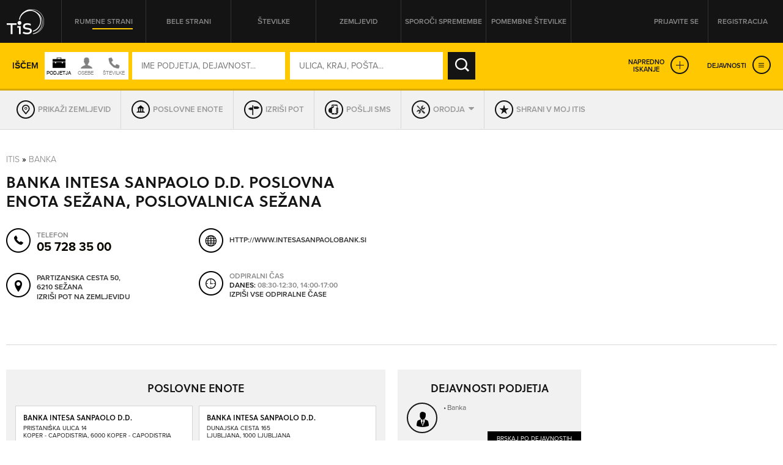

--- FILE ---
content_type: text/html; charset=utf-8
request_url: https://itis.siol.net/poslovna-enota-sezana-poslovalnica-sezana?4636697
body_size: 39035
content:


<!doctype html>
<!--[if lt IE 7]> <html class="no-js lt-ie9 lt-ie8 lt-ie7" lang="en"> <![endif]-->
<!--[if IE 7]>    <html class="no-js lt-ie9 lt-ie8" lang="en"> <![endif]-->
<!--[if IE 8]>    <html class="no-js lt-ie9" lang="en"> <![endif]-->
<!-- Consider adding a manifest.appcache: h5bp.com/d/Offline -->
<!--[if gt IE 8]><!--> <html class="no-js" lang="en"> <!--<![endif]-->
<head><meta http-equiv="content-type" content="text/html; charset=UTF-8" /><meta http-equiv="X-UA-Compatible" content="IE=edge,chrome=1" /><title>
	BANKA INTESA SANPAOLO D.D. POSLOVNA ENOTA SEŽANA, POSLOVALNICA SEŽANA Sežana - TIS
</title><meta name="viewport" content="width=device-width, initial-scale=1.0, maximum-scale=1.0, minimum-scale=1.0" />

    <script src="//ajax.googleapis.com/ajax/libs/jquery/1.11.0/jquery.min.js"></script>
    <script type="text/javascript" src="/js/modernizr.min.js"></script><script type="text/javascript" src="/js/retina-1.1.0.min.js"></script><script type="text/javascript" src="/js/packery.fillers.pkgd.js"></script><script type="text/javascript" src="/js/jquery.knob.js"></script><script type="text/javascript" src="/js/chosen.jquery.min.js"></script><script type="text/javascript" src="/js/icheck.min.js"></script><script type="text/javascript" src="/js/jquery.stellar.min.js"></script><script type="text/javascript" src="/js/jquery.rateit.min.js"></script><script type="text/javascript" src="/js/perfect-scrollbar-0.4.8.with-mousewheel.min.js"></script><script type="text/javascript" src="/js/jquery.infinitescroll.min.js"></script><script type="text/javascript" src="/js/jquery.succinct.min.js"></script><script type="text/javascript" src="/js/jquery.nouislider.all.js"></script><script type="text/javascript" src="/js/leaflet.js"></script><script type="text/javascript" src="/js/jquery.tis.js"></script><script type="text/javascript" src="/js/jquery.tis.extras.js"></script>


<script type="text/javascript">
    var pageData = {
        'pageType': 'kartica'
        , 'advertiser': 'true'
        , 'visitorType': 'Unknown'
        , 'companyId': '5092221133'
        , 'activity': 'Banka'
        , 'region': ' OBALNO-KRAŠKA'
        , 'size': 'niizracuna' //Dodano, default naj bo “neznano” – na primer na vstopni strani. Na karticah je ta vrednost že zapisana v spremenljivki aditionSize.
    };

    window.dataLayer = window.dataLayer || [];
    window.dataLayer.push(pageData);
</script>
<script src="/js/gam-helper.js"></script>
<link rel="shortcut icon" href="favicon.ico" type="image/x-icon" /><link rel="stylesheet" href="https://use.typekit.net/qyl7ahl.css" /><link rel="stylesheet" href="css/style.tis.css" type="text/css" /><link rel="stylesheet" href="css/leaflet/leaflet.css" type="text/css" />
    

    <style type="text/css">
        .todo { background-color:rgb(252, 166, 166); outline:2px dashed rgb(255, 0, 0); }
        .todo-enki { background-color:rgb(166, 252, 166); outline:2px dashed rgb(0, 255, 0); }
    </style>

    <script type="text/javascript" src="/_js/tis.js"></script>

    <script type="text/javascript">
        Cookies.DEFAULT_EXPIRATION_DAYS = 0;
    </script>

    
        
    
    <script type="didomi/javascript" id="smarttag_script" src="//tag.aticdn.net/569030/smarttag.js" data-vendor="c:at-internet"></script>
    <script type="didomi/javascript" data-vendor="c:at-internet">
        document.querySelector('#smarttag_script').onload = () => {
            var ATtip = 'kartica';
            var ATmaticna = encodeURIComponent('5092221133');
            var ATkeyword = encodeURIComponent('');

            var AThref = encodeURIComponent(document.location.href);
            var ATref = encodeURIComponent(document.referrer);

            var ATutmc = '', ATutms = '', ATutmm = '', ATdls = document.location.search.substring(1).split("&");

            for (i = 0; i < ATdls.length; i++) {
                var ATdls_arg = ATdls[i].split("=");
                switch (ATdls_arg[0].toLowerCase()) { case "utm_campaign": ATutmc = encodeURIComponent(ATdls_arg[1]); break; case "utm_source": ATutms = encodeURIComponent(ATdls_arg[1]); break; case "utm_medium": ATutmm = encodeURIComponent(ATdls_arg[1]); break; }
            }

            var tag = new ATInternet.Tracker.Tag();
            tag.page.set({
                name: AThref
            });
            tag.dynamicLabel.set({
                pageId: AThref,
                chapter1: ATtip,
                chapter2: '',
                chapter3: '',
                update: '201801010000'
            });
            tag.customVars.set({
                site: {
                    1: ATtip,
                    2: ATmaticna,
                    3: ATkeyword,
                    4: AThref,
                    5: ATref,
                    6: ATutms,
                    7: ATutmc,
                    8: ATutmm
                }
            });

            tag.dispatch();
        }
    </script>

    
    
        <script type="text/javascript">
            glb_ENKI.avoidBoxFillers = true;
        </script>
    


<script type="text/javascript" >
    /* <![CDATA[ */
    (function () {
        var d = document,
        h = d.getElementsByTagName('head')[0],
        s = d.createElement('script');
        s.type = 'text/javascript';
        s.async = true;
        s.src = document.location.protocol + '//script.dotmetrics.net/door.js?id=15199';
        h.appendChild(s);
    }());
    /* ]]> */
</script>

    

    <script type="text/javascript">
        aditionDejavnost = 'banka';
aditionRegija = 'obalno-kraska';
    </script>

    
    <script type="didomi/javascript" data-vendor="didomi:facebook">
        !function (f, b, e, v, n, t, s) {
            if (f.fbq) return; n = f.fbq = function () {
                n.callMethod ?
                n.callMethod.apply(n, arguments) : n.queue.push(arguments)
            }; if (!f._fbq) f._fbq = n;
            n.push = n; n.loaded = !0; n.version = '2.0'; n.queue = []; t = b.createElement(e); t.async = !0;
            t.src = v; s = b.getElementsByTagName(e)[0]; s.parentNode.insertBefore(t, s)
        } (window, document, 'script', 'https://connect.facebook.net/en_US/fbevents.js');
        fbq('init', '101984190133976'); // Insert your pixel ID here.
        fbq('track', 'PageView');
    </script>
    
    

    <script type="didomi/javascript" id="ocm_script" src="//cdn.orangeclickmedia.com/tech/itis.si/ocm.js" async="async" data-vendor="iab:1148"></script>
    
    <script type="text/javascript">window.gdprAppliesGlobally = false; (function () { function n(e) { if (!window.frames[e]) { if (document.body && document.body.firstChild) { var t = document.body; var r = document.createElement("iframe"); r.style.display = "none"; r.name = e; r.title = e; t.insertBefore(r, t.firstChild) } else { setTimeout(function () { n(e) }, 5) } } } function e(r, a, o, c, s) { function e(e, t, r, n) { if (typeof r !== "function") { return } if (!window[a]) { window[a] = [] } var i = false; if (s) { i = s(e, n, r) } if (!i) { window[a].push({ command: e, version: t, callback: r, parameter: n }) } } e.stub = true; e.stubVersion = 2; function t(n) { if (!window[r] || window[r].stub !== true) { return } if (!n.data) { return } var i = typeof n.data === "string"; var e; try { e = i ? JSON.parse(n.data) : n.data } catch (t) { return } if (e[o]) { var a = e[o]; window[r](a.command, a.version, function (e, t) { var r = {}; r[c] = { returnValue: e, success: t, callId: a.callId }; n.source.postMessage(i ? JSON.stringify(r) : r, "*") }, a.parameter) } } if (typeof window[r] !== "function") { window[r] = e; if (window.addEventListener) { window.addEventListener("message", t, false) } else { window.attachEvent("onmessage", t) } } } e("__tcfapi", "__tcfapiBuffer", "__tcfapiCall", "__tcfapiReturn"); n("__tcfapiLocator"); (function (e, t) { var r = document.createElement("link"); r.rel = "preconnect"; r.as = "script"; var n = document.createElement("link"); n.rel = "dns-prefetch"; n.as = "script"; var i = document.createElement("link"); i.rel = "preload"; i.as = "script"; var a = document.createElement("script"); a.id = "spcloader"; a.type = "text/javascript"; a["async"] = true; a.charset = "utf-8"; var o = "https://sdk.privacy-center.org/" + e + "/loader.js?target_type=notice&target=" + t; if (window.didomiConfig && window.didomiConfig.user) { var c = window.didomiConfig.user; var s = c.country; var d = c.region; if (s) { o = o + "&country=" + s; if (d) { o = o + "&region=" + d } } } r.href = "https://sdk.privacy-center.org/"; n.href = "https://sdk.privacy-center.org/"; i.href = o; a.src = o; var f = document.getElementsByTagName("script")[0]; f.parentNode.insertBefore(r, f); f.parentNode.insertBefore(n, f); f.parentNode.insertBefore(i, f); f.parentNode.insertBefore(a, f) })("ec8d3ff2-59ed-427c-b245-d5ba0ea6db1f", "9t8XakA6") })();</script>

	
	<script>(function(w,d,s,l,i){w[l]=w[l]||[];w[l].push({'gtm.start':
	new Date().getTime(),event:'gtm.js'});var f=d.getElementsByTagName(s)[0],
	j=d.createElement(s),dl=l!='dataLayer'?'&l='+l:'';j.async=true;j.src=
	'https://www.googletagmanager.com/gtm.js?id='+i+dl;f.parentNode.insertBefore(j,f);
	})(window,document,'script','dataLayer','GTM-5T4BBZR');</script>
	
<meta name="description" content="BANKA INTESA SANPAOLO D.D. POSLOVNA ENOTA SEŽANA, POSLOVALNICA SEŽANA, Sežana - kontakt podjetja in drugi podatki v Telefonskem imeniku Slovenije." /><meta name="keywords" content="BANKA INTESA SANPAOLO D.D. POSLOVNA ENOTA SEŽANA, POSLOVALNICA SEŽANA, Sežana, kontakti, kontaktni podatki, naslov, telefonska številka, elektronska pošta" /></head>
<body class="sub sub-target yellow-pages">
    <style type="text/css">
        .todo { background-color:rgb(252, 166, 166); outline:2px dashed rgb(255, 0, 0); }
        .todo-enki { background-color:rgb(166, 252, 166); outline:2px dashed rgb(0, 255, 0); }
        body section.front-cover.front-photo {
            background-image: url('https://itis.siol.net/_Images/covers/front-yellow/8.jpg');
        }
        body.white-pages section.front-cover.front-photo {
            background-image: url('https://itis.siol.net/_Images/covers/front-white/9.jpg');
        }
        body.both-pages section.front-cover.front-photo {
            background-image: url('https://itis.siol.net/_Images/covers/front-white/9.jpg');
        }
    </style>

	
	<noscript><iframe src="https://www.googletagmanager.com/ns.html?id=GTM-5T4BBZR"
	height="0" width="0" style="display:none;visibility:hidden"></iframe></noscript>
	

    
    
    <form method="post" action="./poslovna-enota-sezana-poslovalnica-sezana?NAME=poslovna-enota-sezana-poslovalnica-sezana&amp;ID=4636697&amp;RW=1" id="form1" enctype="multipart/form-data">
<div class="aspNetHidden">
<input type="hidden" name="ScriptManager1_HiddenField" id="ScriptManager1_HiddenField" value="" />
<input type="hidden" name="__EVENTTARGET" id="__EVENTTARGET" value="" />
<input type="hidden" name="__EVENTARGUMENT" id="__EVENTARGUMENT" value="" />
<input type="hidden" name="__VIEWSTATE" id="__VIEWSTATE" value="/wEPBSRhMDdlYmI5MS1mNWUyLTQ1ZWUtOWYzNy1lNmViMDI2ZmVhMjEYAQUeX19Db250cm9sc1JlcXVpcmVQb3N0QmFja0tleV9fFgIFG2N0bDAwJHNlYXJjaCRjYldvcmtIb3Vyc05vdwUiY3RsMDAkc2VhcmNoJGNiV29ya2luZ0hvdXJzTm9uU3RvcEV/AACntfAa0hNJpcLLFyGbcFte" />
</div>

<script type="text/javascript">
//<![CDATA[
var theForm = document.forms['form1'];
function __doPostBack(eventTarget, eventArgument) {
    if (!theForm.onsubmit || (theForm.onsubmit() != false)) {
        theForm.__EVENTTARGET.value = eventTarget;
        theForm.__EVENTARGUMENT.value = eventArgument;
        theForm.submit();
    }
}
//]]>
</script>


<script src="/WebResource.axd?d=aOK9zZwVXBZJIGe34LXbaRfz3lWAk6iOkVNLtJ9EajbFagTnC-86yHCDPV2Ii3NhNsmJ5w2&amp;t=638901608248157332" type="text/javascript"></script>


<script type="text/javascript">
//<![CDATA[
var glbEncoding = true; var g_sLang = 'SI';var glbUseSEOUrls = true; var glbBaseSEOPath = "https://itis.siol.net";//]]>
</script>

<script src="/ScriptResource.axd?d=nTq6Ydbil4sJbXkehtZuEinvQ3WLCtO6lRo_VupSSEYLfI2sso6RBdffW1YHjYfyUnVNvdlqIgoIP-pUau5gydTZsPo5JbX3WSN7zw2&amp;t=705c9838" type="text/javascript"></script>
<script src="/ScriptResource.axd?d=OhHlIfPL3Nz5yH18Rw4GAO6UBSD_0PXJNYt3kHpjCH9rMloEYUStxbYwqdz7CihzGEOPDxlbyrvjjPixqLPZB4PjDDeJhfeJDlSoPivkn_OudtIN0&amp;t=705c9838" type="text/javascript"></script>
<script src="_js/Scripts.js" type="text/javascript"></script>
<script src="_js/Overrides.js" type="text/javascript"></script>
<script src="/ScriptResource.axd?d=V30s9SPMz68l4MUNdALXGxnMXQ3_3vPg3LTpGO6IZqSTl903EIdx9o0vfofJkMiQxKetrZTcmpnITUEjvcjI59BUu5dFWHjZvRtLlg2&amp;t=705c9838" type="text/javascript"></script>
<script src="/ScriptResource.axd?d=-SEHU3ZlE8jZqO1I21cXe9kS9xx9MPisrU6JXXaUG4LsPVEohpFdKN3qf3sorYIvFbnVVBWjjSdX878H5NkcV8Di9x0SxAvWbEMWDBiFnRABXm1q0&amp;t=705c9838" type="text/javascript"></script>
<script src="/ScriptResource.axd?d=vG8u5ZPomlHnS5Kpsw5tvgs4fBJ-KXa-raDitzeHDdqSH5RhBwK7HY92BEfKtwTBQmkGm-rAceel_JNR2ioClcvXANtmI_ctuqvl_thpMFoppVH00&amp;t=705c9838" type="text/javascript"></script>
<script src="/ScriptResource.axd?d=8buh4wV0TexefRFH7wFqAZthPOInMrstL-P_uFWrB5e372G-XS2QBWtIP6hszkFCagTW86NCZA3N4t7l_zCqEWoe3ZuzFfk_OmUOjvyJTi7KaZDkKvFeFIKfa4I1&amp;t=705c9838" type="text/javascript"></script>
<script src="/ScriptResource.axd?d=E9QLHYie3AMsNqafgYH4WkPcCW2FSZICXq_gKVIazWt3noiGLDgURY4BNzHnftnSSZlRJy-4994z0DTiAixFZtmO7ZaSco2orTpzF_0JKWZ7otj7qMSvh7o0Ixg1&amp;t=705c9838" type="text/javascript"></script>
<script src="/ScriptResource.axd?d=OgjUHYy5nkRs3upTWBbBb07Rlo9TT0rsldCKfcgbGeHZ5-GuvhDw6w1IgfI8SmGYR2WitYzbFhK_QVm_RU9pyHOQ_gNH_43ApafJrnSoXPknwWi2FW-tYKaWGqM1&amp;t=705c9838" type="text/javascript"></script>
<script src="/ScriptResource.axd?d=M-72GZfG-9UcZJdZ4W0AumWAOmie12jDWPV1YtBGOSeUfnsPkASq4lQIjVxEFOhUpEsKNiq6q1R4lkBrUnVhgDm40ir-PNuZFbFjSHEMS5exF1uMT1lctWw8gu1Fx9sch921fA2&amp;t=705c9838" type="text/javascript"></script>
<div class="aspNetHidden">

	<input type="hidden" name="__VIEWSTATEGENERATOR" id="__VIEWSTATEGENERATOR" value="46D2F14C" />
	<input type="hidden" name="__EVENTVALIDATION" id="__EVENTVALIDATION" value="/wEdALUBPwsptBsTbuQ3rVCViWMuTbyYpHC6BeR8umcGhwjXnmiPM+NlFlI55mNxic+KEMPfksTMSV8pLj6crBNc/WcQFqpH9fS79Hl89jeek58m0pu2J3Pub633r2OQ3P7q5nbSbmllFoW0Jx61noL4je2s5m+u/3rJ4cYoRLkpZ/3vdunWKUAGzw5W49/OEGJWKwbNcSFOg5ur/fgwuEGWD1N2r+nj4YxyIrXypJUMHsjDJPctp2s8k4+Gr+ilHIoM5EjIF0Vkuk9d8In/FbGE5ZJd/0EyWfN6PEePurPx9iNsIAtbIt93h4A0DlqWW8pF5qerAffhAuWk6FxcJdQoAjv6nnil7DIsmPKxQ1KjwCe0kVW4P7bZOvt4DwiZ+TCZMKbi1klaJNdIx8BoLAjLWpycm9hYWU3KPab/vyy+xvhbtMl/aNSdGpmPalI9nBeSFnpF5jPrB/eUg4nn9hKJcHCXIv1Q/[base64]/urnXbryACXqSTE0HSxEXaJQyIK005uhlTFIsUJYrO8ke0O+PObgU4oKuiC+j1QB5eypo+V9IWMI6y12Bq8MXDYt2F7btr8rBVrNHfTvla23WlZ8JU0+LRlC8rUsaPoXqZYtyOaVJO3Yr4bybiXgWFsnFTCqKQGJnBOVjLiA8uYMy5pn/JqESQMxqHlTSrxBttixIRQQUTbEew/ky0hg8mKZLVQrgmpwtrrXmh6TLvGoHav9/v0ZW6Mbw5Ozo329EpnkxSqXFotx42VRMfj8BCGVcGA+ueYBshzrjrYx4QffU3PCUfhGDP/CU3bJBHGuDmOThieL+muE7X+ls/JvfYmvYLYo6Yn/BLelzfJbt/d6j2ror95z4rEMb4xQOG0Qf+qh2PTFc4tVEEn+nG1zchlCLUtKbECwn+LxQDMus5Dmvi212VRQtFtxAxfDxt1ILLwhAMC2AhQmnHz5YFQWaXKEBUem7xl5e+3NAVxxXOvFDNkyBd6s9Kyu141MmSkEvxFuTiopYDsjqDF/J4ftSA6XN+4kFFO+w8tMxlrky7fT1CbxRiSQ5jKQlVTtdb2tQADk8LNiVXtZ7XyDK7Fb9489KgceM59hewXqnBsBbX8BwU7Dff9g1+Enqs4dlwY45/eqHf2Vz5L7YB35LKMwgQfpCzMiUR/AfhFxogCT0TIGThxrBid1l3Whq/PJpBTuDFULQjGjt5/9wDcQ7HZwuI7QUXRLsKzJdQN+L93gd0TrVsnPl1OBQsymRWuklZ1y6+QfoJPSZRIgqqwSa3sZzj0TdL+9Tz6xqBAI42hDxm32tNcYJmQvgCSqWUJVIX1miYp//1uG2jjZ++wp39Ew5IvwznOnG4xmAVL+ULsMjxCWJlTqRiehSVIwsXfF7JtawcTO1tzUq52myJkQuvXpkwTKm94UkSvoEc0fnXT9L5s/EtN+Y9GZF3XUZfH68Ga+AV+wm4ihFQFWkH5genXw3vDSq+wIjXw7G3Ne8H2VP03knZY7F+eQa5ybyQNms7iyp8P42ky2USht65X2xgpMJiQAKLjjqn8rDzLMqpzuYx90N31fsalub2vDwzuMya/bPxE+YZ4rQ6cOZHSaX+M6OPXz1XNXNglY9SviiYt3SiyErG2WDG0jHeExmnpGjtGsHEtXdfX3b/oeePhdGoY+hYLTNM966Ak/OBxJ2z+9f2hYCTS54bVRTOvQ4XlMGjrlQrxLLXKQlkKSotMjHJ98B3wgEzMgwN7wNGyhyPdkwnSy0/lHIrDtFW5k3iNAQAJZp9vNJVNNf/YSc0G9JV6/lwbh9YW8+MEbDZ678IRXV8erFVBFFw2/GH2ORqtRXVMUnVRaOq95KQV3+KOsZ2ZNpgmRUh6A1OL7q66KGEYkxqlYFGwio5eQUrjoyDDGjB5YWleV/1RgTqnrkpBIn8+k8vJ/z/pnQNGRqE1KmnHHelBldBtKh5phT0sU1BKQ0+SQ9GkxIi9leBPO2m9ydL9z8jj+Xq/370VMJdCFtRpY2e6DoVyHdQ2SxATVrEdz4T1ns+tHQa0YK585wrXnH9k8lVbcRKfFre2DAISm3Juiw4B7t3as0JkXFIGM56iCAG5sXw0gjl+XxtVih2G1GB+Y2+2KLItkwTSSml3I68IaDgrCk0U6Ak2jM+ocw6tnxP0r6CdlDrp0s0BPOO//kiE9uSgpliKOiM1UrN8Y5PZ6bxvhlxlnvApUcXu9XgWX8V+M+dClXYwu98Daax7wAru0ncDLZTG8N+RJqoHKvKHkXORz9RRM9UI5SZ4wJNFa451nzjsQVgQXRoE6YPNAv0iAZ1Bf9q9xt0hNjoIxHcgQx2hmbzpntbIrIHZMHLlV1OjdMdHd66S/TV5q+a+JW0ZGw2JhaBJNN+/efLJlj9/exuxj7LEmRGrv3xsoFaFQcR5631BVPwy5LX9fehIHVOxnhBwRrq7GfWM14b8JmUjFIXDsWLdvDqeQkmK1vrYodbDzNMyx9Dkf1yygCHduBiH/D8zu/c+fJMctxFFwFXTVWR7Yqe/[base64]/mAsrrFpjpDsGtOQnoA1IH/CXr+4bBdjzmE7ELGQrmZl4XN9fWK9Cr00twIRE6loGk+TUPlkE4j6lqoNqThA2Jgz9jqqvZcbbXMu9U/1mt86tmUJPUKeyXp6rikv3AaRwhUJ+9Axgj26JWWmxofpI8n1B91WRGktl2Vi3iTDSnWKAFtEl4b+5pMc4v8pHxMqjJgxkXPkKFix7iecbA4bnKGS6Vh7jta9BEuPhL4QKIkQTDC1W9gwnRkrpPH5dKYSP/iwi/jMmE82Yh3MWioL8oBQ1dbUGWs0fb6BQuCL7896BOugYKVqIQffOmnVpjxrPvdYmEJc80KN4bosj7alTLt+WfCZkcuJ8gnROGnbkkpyeZJOmYbsUFItO423nIe5BG+eGGV/lbnJogSNKkQBsgmI5rYibkcFf5gY3YwduEpzGq+ah2NQj4atOMnG530xoIwjPi8W3I3tJqRGQ2H9AjuTzFMMUCdXxcZ1+tyqbRxHx/vdqRWYp98ufJemrJmEoXK3e5i4kcZ4ndXpF74B4g5ePqgpJgIJP/Fp96aURT49aEerAT6LgTdSxBdIChybMDRjVMmVGgMlpgQWhcq7BXBH+/Ox+eq7H3eVz76VAqQnpt/B2v1/X0IhowoXVqtBzzhMn5oDIrXqHKUQvjhWSrBAV9v4/SIlRax4AoRIQSz+ONAnYmpoENbN9pofo96kAIlaUWXfILHvvLNQdcLC/AMkYZmkL++hqwTqAYAnaSZJacgZQNRJx1dheU22i9kKYiZYG02yLbfX22KBbnB7tigee1nRE3NuCaNi/fXPa2tljikyvoLvmJMOccIa9lmo1S0m3SMjsZDz6QzHjf7BVuG" />
</div>

        <script type="text/javascript">
//<![CDATA[
Sys.WebForms.PageRequestManager._initialize('ctl00$ScriptManager1', 'form1', [], [], [], 90, 'ctl00');
//]]>
</script>


        
        <div class="pop-overlay"></div>

        
        

        <div class="wrapper">

            <header class="row page-header">
                <div class="grid">
                    

<div class="logo">
    <a href="/" id="navigationLogin_aLogo" title="TIS – Telefonski imenik Slovenije" role="button"></a>
</div>
<nav class="header-navi">
    <ul>
        <li><a id="navigationLogin_aRumeneStrani" class="yellow-pages active" role="button">Rumene strani</a></li>
        <li><a id="navigationLogin_aBeleStrani" class="white-pages" role="button">Bele strani</a></li>
        <li><a id="navigationLogin_aStevilke" class="both-pages" role="button">Številke</a></li>
        <li><a href="/zemljevid" id="navigationLogin_aZemljevid" class="">Zemljevid</a></li>
        <li><a href="/obrazec_za_vpis_v_imenik" id="navigationLogin_aSporociSpremembe" target="_blank" class="">Sporoči spremembe</a></li>
        <li><a href="/pomembne-stevilke" id="navigationLogin_aNumbersImportant" class="">Pomembne številke</a></li>
    </ul>
</nav>
<div class="user">
    
        <div class="user-not-logged">
            <ul>
                <li><a class="login popup" data-poptype="login" role="button">Prijavite se</a></li>
                <li><a href="/Page_Registration.aspx" class="register">Registracija</a></li>
            </ul>
        </div>
    
    
</div>

<div id="navigationLogin_pnlLogin" class="pop-up pop-login" onkeypress="javascript:return WebForm_FireDefaultButton(event, &#39;navigationLogin_btnLogin&#39;)">
	
    <div class="header">
        <h2>PRIJAVA NA MOJ ITIS</h2>
        <div class="close" role="button"></div>
    </div>
    <div class="content">
        <div class="form-login">
            <input name="ctl00$navigationLogin$tbUsername" type="text" id="navigationLogin_tbUsername" class="input-text user-name" placeholder="UPORABNIŠKO IME" />
            <input name="ctl00$navigationLogin$tbPassword" type="password" id="navigationLogin_tbPassword" class="input-text password" placeholder="GESLO" />
            <input type="submit" name="ctl00$navigationLogin$btnLogin" value="PRIJAVA" id="navigationLogin_btnLogin" class="input-submit" />
        </div>
        <div class="links">
            <a href="/Page_ForgottenPassword.aspx">Pozabljeno geslo</a>
        </div>
        <div id="navigationLogin_divNapaka" class="alert">
            <!--Dosegli ste maksimalno število dovoljenih hkratnih prijav. Odjavite se iz enega od preostalih računalnikov ali počakajte, da vam na njem poteče seja.-->
        </div>
       
    </div>

</div>

                </div>
            </header>

            <main id="core">
                <section id="sectionCover" class="sub-cover row  map-cover" data-stellar-background-ratio="0.2">
                    
                    <div id="divGrid" class="grid">
                        

                        <div id="search_pnlSearchBox" class="search-box fix-it" onkeypress="javascript:return WebForm_FireDefaultButton(event, &#39;search_btnSearch&#39;)">
	
    <input name="ctl00$search$hfSearchMode" type="hidden" id="search_hfSearchMode" />
    <input name="ctl00$search$hfSearchFormMode" type="hidden" id="search_hfSearchFormMode" />
    
    <div class="search-box-inner">

        
        <div class="simple-search">
            <div class="text">Iščem</div>
            <div id="search_divSwitch" class="who-switch">
                <div class="icon company"></div>
                <div class="icon people"></div>
                <div class="icon both"></div>
            </div>
            <div class="form-search">
		        <input name="ctl00$search$tbWhoOrWhat" type="text" id="search_tbWhoOrWhat" class="input-text" placeholder="IME PODJETJA, DEJAVNOST..." onfocus="var self = this; setTimeout(function() { self.select(); }, 0);" />
		        
		        <input name="ctl00$search$tbWhere" type="text" id="search_tbWhere" class="input-text" placeholder="ULICA, KRAJ, POŠTA..." onfocus="var self = this; setTimeout(function() { self.select(); }, 0);" />
		        
		        <input type="submit" name="ctl00$search$btnSearch" value="IŠČI" id="search_btnSearch" class="input-submit" />
            </div>
            <div class="advanced-links">
                <a class="expanded-search" role="button">Napredno<br />iskanje</a>
                <a id="search_aExpandServices" class="expanded-services" role="button">Dejavnosti</a>
            </div>
        </div>

        
        <div class="advanced-search">
            
            <div class="form-advanced-search">
                
                <div class="block-left">
                    
                    <div class="form-row">
                        
                        <div class="form-col input-categories">
		                    <input name="ctl00$search$tbActivity" type="text" id="search_tbActivity" class="input-text form-id-service" placeholder="DEJAVNOST (PRAVNE OSEBE)" />
		                    
                        </div>
                        
                        <div class="form-col input-region">
                            <select name="ctl00$search$ddlRegion" id="search_ddlRegion" class="form-id-region" data-placeholder="Regija" onchange="$find(&#39;search_AutoCompleteExtenderPostSettlement&#39;).set_contextKey(this.value);" onblur="$find(&#39;search_AutoCompleteExtenderPostSettlement&#39;).set_contextKey(this.value);">
		<option value=""></option>
		<option value="GORENJSKA">GORENJSKA</option>
		<option value="GORIŠKA">GORIŠKA</option>
		<option value="JUGOVZHODNA SLOVENIJA">JUGOVZHODNA SLOVENIJA</option>
		<option value="KOROŠKA">KOROŠKA</option>
		<option value="OBALNO-KRAŠKA">OBALNO-KRAŠKA</option>
		<option value="OSREDNJESLOVENSKA">OSREDNJESLOVENSKA</option>
		<option value="PODRAVSKA">PODRAVSKA</option>
		<option value="POMURSKA">POMURSKA</option>
		<option value="POSAVSKA">POSAVSKA</option>
		<option value="PRIMORSKO-NOTRANJSKA">PRIMORSKO-NOTRANJSKA</option>
		<option value="SAVINJSKA">SAVINJSKA</option>
		<option value="ZASAVSKA">ZASAVSKA</option>

	</select>
                        </div>
                    </div>
                    
                    <div class="form-row">
                        
                        <div class="form-col input-zip">
                            <input name="ctl00$search$tbPostSettlement" type="text" id="search_tbPostSettlement" class="input-text form-id-post-city" placeholder="POŠTA / KRAJ" onchange="$find(&#39;search_AutoCompleteExtenderStreet&#39;).set_contextKey(this.value);" onblur="$find(&#39;search_AutoCompleteExtenderStreet&#39;).set_contextKey(this.value);" />
                            
                        </div>
                        
                        <div class="form-col">
                            
                            <div class="form-row">
                                
                                <div class="form-col input-street">
                                    <input name="ctl00$search$tbStreet" type="text" id="search_tbStreet" class="input-text form-id-street" placeholder="ULICA" />
                                    
                                </div>
                                
                                <div class="form-col input-street-number">
                                    <input name="ctl00$search$tbHouseNumber" type="text" id="search_tbHouseNumber" class="input-text form-id-housenr" placeholder="HIŠNA ŠT." />
                                </div>
                            </div>
                        </div>
                    </div>
                    
                    <div class="form-row">
                        
                        <div class="form-col input-phone-prefix">
		                    <select name="ctl00$search$ddlAreaCode" id="search_ddlAreaCode" class="form-id-phone-prefix" data-placeholder="Omrežna št.">
		<option value=""></option>
		<option value="01">01</option>
		<option value="02">02</option>
		<option value="03">03</option>
		<option value="04">04</option>
		<option value="05">05</option>
		<option value="07">07</option>
		<option value="08">08</option>
		<option value="030">030</option>
		<option value="031">031</option>
		<option value="040">040</option>
		<option value="041">041</option>
		<option value="050">050</option>
		<option value="051">051</option>
		<option value="064">064</option>
		<option value="065">065</option>
		<option value="068">068</option>
		<option value="069">069</option>
		<option value="070">070</option>
		<option value="071">071</option>
		<option value="080">080</option>
		<option value="082">082</option>
		<option value="090">090</option>
		<option value="PRS">PRS</option>
		<option value="0590">0590</option>
		<option value="0591">0591</option>
		<option value="0592">0592</option>
		<option value="0593">0593</option>
		<option value="0596">0596</option>
		<option value="0597">0597</option>
		<option value="0598">0598</option>
		<option value="0599">0599</option>
		<option value="0816">0816</option>
		<option value="0817">0817</option>
		<option value="0820">0820</option>
		<option value="0838">0838</option>

	</select>
                        </div>
                        
                        <div class="form-col input-phone-number">
                            <input name="ctl00$search$tbPhoneNumber" type="text" id="search_tbPhoneNumber" class="input-text form-id-phone" placeholder="TELEFONSKA ŠTEVILKA" />
                        </div>
                    </div>
                </div>
                
                <div class="block-right">
                    
                    <div class="form-row">
                        
                        <div class="form-col input-opened-day">
                            <label>So odprta v</label>
                            <select name="ctl00$search$ddlWorkingHoursDay" id="search_ddlWorkingHoursDay" class="form-id-opened-day" data-placeholder="DAN">
		<option value=""></option>
		<option value="Ponedeljek">PON</option>
		<option value="Torek">TOR</option>
		<option value="Sreda">SRE</option>
		<option value="Četrtek">ČET</option>
		<option value="Petek">PET</option>
		<option value="Sobota">SOB</option>
		<option value="Nedelja">NED</option>

	</select>
                        </div>
                        
                        <div class="form-col input-opened-day-from">
                            <label>od</label>
                            <select name="ctl00$search$ddlWorkingHoursFrom" id="search_ddlWorkingHoursFrom" class="form-id-opened-from" data-placeholder="URA">
		<option value=""></option>
		<option value="00:00">00:00</option>
		<option value="01:00">01:00</option>
		<option value="02:00">02:00</option>
		<option value="03:00">03:00</option>
		<option value="04:00">04:00</option>
		<option value="05:00">05:00</option>
		<option value="06:00">06:00</option>
		<option value="07:00">07:00</option>
		<option value="08:00">08:00</option>
		<option value="09:00">09:00</option>
		<option value="10:00">10:00</option>
		<option value="11:00">11:00</option>
		<option value="12:00">12:00</option>
		<option value="13:00">13:00</option>
		<option value="14:00">14:00</option>
		<option value="15:00">15:00</option>
		<option value="16:00">16:00</option>
		<option value="17:00">17:00</option>
		<option value="18:00">18:00</option>
		<option value="19:00">19:00</option>
		<option value="20:00">20:00</option>
		<option value="21:00">21:00</option>
		<option value="22:00">22:00</option>
		<option value="23:00">23:00</option>
		<option value="24:00">24:00</option>

	</select>
                        </div>
                        
                        <div class="form-col input-opened-day-to">
                            <label>do</label>
                            <select name="ctl00$search$ddlWorkingHoursTo" id="search_ddlWorkingHoursTo" class="form-id-opened-to" data-placeholder="URA">
		<option value=""></option>
		<option value="00:00">00:00</option>
		<option value="01:00">01:00</option>
		<option value="02:00">02:00</option>
		<option value="03:00">03:00</option>
		<option value="04:00">04:00</option>
		<option value="05:00">05:00</option>
		<option value="06:00">06:00</option>
		<option value="07:00">07:00</option>
		<option value="08:00">08:00</option>
		<option value="09:00">09:00</option>
		<option value="10:00">10:00</option>
		<option value="11:00">11:00</option>
		<option value="12:00">12:00</option>
		<option value="13:00">13:00</option>
		<option value="14:00">14:00</option>
		<option value="15:00">15:00</option>
		<option value="16:00">16:00</option>
		<option value="17:00">17:00</option>
		<option value="18:00">18:00</option>
		<option value="19:00">19:00</option>
		<option value="20:00">20:00</option>
		<option value="21:00">21:00</option>
		<option value="22:00">22:00</option>
		<option value="23:00">23:00</option>
		<option value="24:00">24:00</option>

	</select>
                        </div>
                    </div>
                    
                    <div class="form-row">
                        
                        <div class="form-col input-opened-now">
                            <label class="label-form-id-opened-now"><input name="ctl00$search$cbWorkHoursNow" type="checkbox" id="search_cbWorkHoursNow" class="form-checkbox form-id-opened-now" />So trenutno odprta</label>
                        </div>
                        
                        <div class="form-col input-opened-alltime">
                            <label class="label-form-id-opened-24"><input name="ctl00$search$cbWorkingHoursNonStop" type="checkbox" id="search_cbWorkingHoursNonStop" class="form-checkbox form-id-opened-24" />So non-stop odprta</label>
                        </div>
                    </div>
                    
                    <div class="form-row">
                        
                        <div class="form-col input-vendors">
                            
                            <select name="ctl00$search$ddlAdditionalOptions" id="search_ddlAdditionalOptions" class="form-id-hasnr" data-placeholder="Prikaži podjetja ki imajo">
		<option value=""></option>
		<option value="080 številko">080 številko</option>
		<option value="090 številko">090 številko</option>
		<option value="stacionarno/VoIP številko">stacionarno/VoIP številko</option>
		<option value="mobilno številko">mobilno številko</option>
		<option value="spletni naslov">spletni naslov</option>
		<option value="e-poštni naslov">e-poštni naslov</option>

	</select>
                        </div>
                        
                        <div class="form-col input-submit">
                            <input type="submit" name="ctl00$search$btnSearchAlt" value="NAJDI" id="search_btnSearchAlt" class="form-submit" />
                        </div>
                    </div>
                </div>
            </div>
        </div>
        <script type="text/javascript">
            $(".form-advanced-search .input-text").on("keydown", function (e, v) {
                if (e.keyCode == 13) {
                    $("#search_btnSearchAlt").trigger("click");
                    return false;
                }
                return true;
            });
        </script>

    </div>

</div>


                        
                    </div>

                    <section id="servicesRibbon_sectionServicesBox" class="services-box sub-services-box">
    <div class="grid">
        <div class="row">
            
            <div class="services-wrapper">
                <div class="arrow-left"></div>
                <div class="carousel-wrapper">
                    <ul class="carousel-content" data-position="0">
                        
                            <li><a id="servicesRibbon_repActivities_hlActLink_0" class="service-avtomobilizem" data-service="service-avtomobilizem" href="/">Avtomobilizem</a></li>
                        
                            <li><a id="servicesRibbon_repActivities_hlActLink_1" class="service-dom_in_vrt" data-service="service-dom_in_vrt" href="/">Dom in vrt</a></li>
                        
                            <li><a id="servicesRibbon_repActivities_hlActLink_2" class="service-gostinstvo_in_turizem" data-service="service-gostinstvo_in_turizem" href="/">Gostinstvo in turizem</a></li>
                        
                            <li><a id="servicesRibbon_repActivities_hlActLink_3" class="service-izobrazevanje_in_kultura" data-service="service-izobrazevanje_in_kultura" href="/">Izobraževanje in kultura</a></li>
                        
                            <li><a id="servicesRibbon_repActivities_hlActLink_4" class="service-kmetijstvo" data-service="service-kmetijstvo" href="/">Kmetijstvo</a></li>
                        
                            <li><a id="servicesRibbon_repActivities_hlActLink_5" class="service-lepota_in_zdravje" data-service="service-lepota_in_zdravje" href="/">Lepota in zdravje</a></li>
                        
                            <li><a id="servicesRibbon_repActivities_hlActLink_6" class="service-poslovni_svet" data-service="service-poslovni_svet" href="/">Poslovni svet</a></li>
                        
                            <li><a id="servicesRibbon_repActivities_hlActLink_7" class="service-proizvodnja_in_obrt" data-service="service-proizvodnja_in_obrt" href="/">Proizvodnja in obrt</a></li>
                        
                            <li><a id="servicesRibbon_repActivities_hlActLink_8" class="service-prosti_cas" data-service="service-prosti_cas" href="/">Prosti čas</a></li>
                        
                            <li><a id="servicesRibbon_repActivities_hlActLink_9" class="service-racunalnistvo_in_informatika" data-service="service-racunalnistvo_in_informatika" href="/">Računalništvo in informatika</a></li>
                        
                    </ul>
                </div>
                <div class="arrow-right"></div>
            </div>
        </div>
    </div>
    <div class="services-sub-cats">
        <div class="grid sub-cats-wrapper">
            
                <div id="servicesRibbon_repSubActivities_divActivity_0" class="services-cat service-avtomobilizem">
                    <ul>
                        <li><a href="/dejavnost/Avtobusni-prevozi">Avtobusni prevozi</a></li><li><a href="/dejavnost/Avtodeli">Avtodeli</a></li><li><a href="/dejavnost/Avtodomi-in-prikolice">Avtodomi in prikolice</a></li><li><a href="/dejavnost/Avtohi%c5%a1a-in-gospodarska-vozila">Avtohiša in gospodarska vozila</a></li><li><a href="/dejavnost/Avtooprema">Avtooprema</a></li><li><a href="/dejavnost/Avtopralnice">Avtopralnice</a></li><li><a href="/dejavnost/Avtoservis">Avtoservis</a></li><li><a href="/dejavnost/Avtostoritve">Avtostoritve</a></li><li><a href="/dejavnost/Avto%c5%a1ola">Avtošola</a></li><li><a href="/dejavnost/Bencinski-servisi-in-kuriva">Bencinski servisi in kuriva</a></li><li><a href="/dejavnost/Cestne-storitve-in-oprema">Cestne storitve in oprema</a></li><li><a href="/dejavnost/Dvigalne-in-transportne-naprave">Dvigalne in transportne naprave</a></li><li><a href="/dejavnost/Izposoja-avtomobilov-in-motornih-koles">Izposoja avtomobilov in motornih koles</a></li><li><a href="/dejavnost/Motorji-in-oprema">Motorji in oprema</a></li><li><a href="/dejavnost/Parkiri%c5%a1%c4%8da">Parkirišča</a></li><li><a href="/dejavnost/Prevozni%c5%a1tvo-in-transport">Prevozništvo in transport</a></li><li><a href="/dejavnost/Taksi">Taksi</a></li><li><a href="/dejavnost/Tehni%c4%8dni-pregledi">Tehnični pregledi</a></li><li><a href="/dejavnost/Vili%c4%8darji-in-tovorna-vozila">Viličarji in tovorna vozila</a></li><li><a href="/dejavnost/Vle%c4%8dna-slu%c5%beba">Vlečna služba</a></li><li><a href="/dejavnost/Vodni-promet">Vodni promet</a></li><li><a href="/dejavnost/Vulkanizerstvo">Vulkanizerstvo</a></li><li><a href="/dejavnost/%c5%bdelezni%c5%a1ki-promet">Železniški promet</a></li>
                    </ul>
                </div>
            
                <div id="servicesRibbon_repSubActivities_divActivity_1" class="services-cat service-dom_in_vrt">
                    <ul>
                        <li><a href="/dejavnost/Alternativni-viri-energije">Alternativni viri energije</a></li><li><a href="/dejavnost/Arhitekturno-in-gradbeno-na%c4%8drtovanje">Arhitekturno in gradbeno načrtovanje</a></li><li><a href="/dejavnost/Barve,-laki-in-kemi%c4%8dni-izdelki">Barve, laki in kemični izdelki</a></li><li><a href="/dejavnost/Bazeni,-masa%c5%bene-kadi-in-savne">Bazeni, masažne kadi in savne</a></li><li><a href="/dejavnost/Betonski-in-cementni-izdelki">Betonski in cementni izdelki</a></li><li><a href="/dejavnost/Cvetli%c4%8darna">Cvetličarna</a></li><li><a href="/dejavnost/%c4%8cistilnice-in-pralnice">Čistilnice in pralnice</a></li><li><a href="/dejavnost/%c4%8ci%c5%a1%c4%8denje">Čiščenje</a></li><li><a href="/dejavnost/Domovi">Domovi</a></li><li><a href="/dejavnost/Ekologija">Ekologija</a></li><li><a href="/dejavnost/Elektro">Elektro</a></li><li><a href="/dejavnost/Elektroin%c5%a1talacije">Elektroinštalacije</a></li><li><a href="/dejavnost/Energetika">Energetika</a></li><li><a href="/dejavnost/Fasaderstvo">Fasaderstvo</a></li><li><a href="/dejavnost/Gasilstvo-in-protipo%c5%bearna-za%c5%a1%c4%8dita">Gasilstvo in protipožarna zaščita</a></li><li><a href="/dejavnost/Geodetske-storitve">Geodetske storitve</a></li><li><a href="/dejavnost/Gospodinjski-aparati,-izdelki-in-servis">Gospodinjski aparati, izdelki in servis</a></li><li><a href="/dejavnost/Gradbena-mehanizacija">Gradbena mehanizacija</a></li><li><a href="/dejavnost/Gradbeni-material">Gradbeni material</a></li><li><a href="/dejavnost/Gradbeni%c5%a1tvo">Gradbeništvo</a></li><li><a href="/dejavnost/Izolacija">Izolacija</a></li><li><a href="/dejavnost/Kamnose%c5%a1tvo">Kamnoseštvo</a></li><li><a href="/dejavnost/Keramika-in-kerami%c4%8dni-izdelki">Keramika in keramični izdelki</a></li><li><a href="/dejavnost/Klima-in-prezra%c4%8devanje">Klima in prezračevanje</a></li><li><a href="/dejavnost/Komunala-in-odpad">Komunala in odpad</a></li><li><a href="/dejavnost/Komunalna-infrastruktura">Komunalna infrastruktura</a></li><li><a href="/dejavnost/Monta%c5%bene-hi%c5%a1e">Montažne hiše</a></li><li><a href="/dejavnost/Nepremi%c4%8dnine">Nepremičnine</a></li><li><a href="/dejavnost/Ogrevalna-tehnika">Ogrevalna tehnika</a></li><li><a href="/dejavnost/Pohi%c5%a1tvo-in-oprema">Pohištvo in oprema</a></li><li><a href="/dejavnost/Recikla%c5%bea">Reciklaža</a></li><li><a href="/dejavnost/Selitveni-servis">Selitveni servis</a></li><li><a href="/dejavnost/Sen%c4%8dila">Senčila</a></li><li><a href="/dejavnost/Slikopleskarstvo">Slikopleskarstvo</a></li><li><a href="/dejavnost/Stavbno-pohi%c5%a1tvo">Stavbno pohištvo</a></li><li><a href="/dejavnost/Steklarstvo-in-stekleni-izdelki">Steklarstvo in stekleni izdelki</a></li><li><a href="/dejavnost/Svetila">Svetila</a></li><li><a href="/dejavnost/%c5%a0iviljstvo,-kroja%c5%a1tvo-in-pletilstvo">Šiviljstvo, krojaštvo in pletilstvo</a></li><li><a href="/dejavnost/Talne-in-stenske-obloge">Talne in stenske obloge</a></li><li><a href="/dejavnost/Tapetni%c5%a1tvo">Tapetništvo</a></li><li><a href="/dejavnost/Tekstil-in-tekstilni-izdelki">Tekstil in tekstilni izdelki</a></li><li><a href="/dejavnost/Vodoin%c5%a1talacije">Vodoinštalacije</a></li><li><a href="/dejavnost/Vrtnarstvo-in-urejanje-okolice">Vrtnarstvo in urejanje okolice</a></li><li><a href="/dejavnost/Vzdr%c5%beevanje-in-upravljanje-objektov">Vzdrževanje in upravljanje objektov</a></li><li><a href="/dejavnost/Zaklju%c4%8dna-dela-v-gradbeni%c5%a1tvu">Zaključna dela v gradbeništvu</a></li><li><a href="/dejavnost/Zidarstvo">Zidarstvo</a></li>
                    </ul>
                </div>
            
                <div id="servicesRibbon_repSubActivities_divActivity_2" class="services-cat service-gostinstvo_in_turizem">
                    <ul>
                        <li><a href="/dejavnost/Apartmaji-in-preno%c4%8di%c5%a1%c4%8da">Apartmaji in prenočišča</a></li><li><a href="/dejavnost/Bar">Bar</a></li><li><a href="/dejavnost/Catering">Catering</a></li><li><a href="/dejavnost/Dostava-hrane">Dostava hrane</a></li><li><a href="/dejavnost/Gostilne-in-restavracije">Gostilne in restavracije</a></li><li><a href="/dejavnost/Gostinska-oprema">Gostinska oprema</a></li><li><a href="/dejavnost/Hitra-prehrana">Hitra prehrana</a></li><li><a href="/dejavnost/Hoteli">Hoteli</a></li><li><a href="/dejavnost/Kampi">Kampi</a></li><li><a href="/dejavnost/Kopali%c5%a1%c4%8da-in-zdravili%c5%a1%c4%8da">Kopališča in zdravilišča</a></li><li><a href="/dejavnost/Letalstvo">Letalstvo</a></li><li><a href="/dejavnost/Meso-in-mesni-izdelki">Meso in mesni izdelki</a></li><li><a href="/dejavnost/Mleko-in-mle%c4%8dni-izdelki">Mleko in mlečni izdelki</a></li><li><a href="/dejavnost/Navtika">Navtika</a></li><li><a href="/dejavnost/Pekarstvo-in-sla%c5%a1%c4%8di%c4%8darstvo">Pekarstvo in slaščičarstvo</a></li><li><a href="/dejavnost/Picerije-in-%c5%a1pageterije">Picerije in špageterije</a></li><li><a href="/dejavnost/Pija%c4%8de">Pijače</a></li><li><a href="/dejavnost/Prehrambena-industrija">Prehrambena industrija</a></li><li><a href="/dejavnost/Turisti%c4%8dne-kmetije">Turistične kmetije</a></li><li><a href="/dejavnost/Turizem">Turizem</a></li><li><a href="/dejavnost/Vinogradni%c5%a1tvo-in-vinoteke">Vinogradništvo in vinoteke</a></li>
                    </ul>
                </div>
            
                <div id="servicesRibbon_repSubActivities_divActivity_3" class="services-cat service-izobrazevanje_in_kultura">
                    <ul>
                        <li><a href="/dejavnost/Izobra%c5%beevalne-institucije">Izobraževalne institucije</a></li><li><a href="/dejavnost/Izobra%c5%beevalni-te%c4%8daji-in-in%c5%a1trukcije">Izobraževalni tečaji in inštrukcije</a></li><li><a href="/dejavnost/Kultura-in-umetnost">Kultura in umetnost</a></li><li><a href="/dejavnost/Muzeji-in-galerije">Muzeji in galerije</a></li><li><a href="/dejavnost/Tuji-jeziki">Tuji jeziki</a></li><li><a href="/dejavnost/Vzgoja-in-varstvo-otrok">Vzgoja in varstvo otrok</a></li>
                    </ul>
                </div>
            
                <div id="servicesRibbon_repSubActivities_divActivity_4" class="services-cat service-kmetijstvo">
                    <ul>
                        <li><a href="/dejavnost/%c4%8cebelarstvo-in-medi%c4%8darstvo">Čebelarstvo in medičarstvo</a></li><li><a href="/dejavnost/Gozdarstvo">Gozdarstvo</a></li><li><a href="/dejavnost/Kmetijski-in-gozdarski-stroji">Kmetijski in gozdarski stroji</a></li><li><a href="/dejavnost/Kmetijstvo,-poljedelstvo-in-sadjarstvo">Kmetijstvo, poljedelstvo in sadjarstvo</a></li><li><a href="/dejavnost/Lesna-dejavnost">Lesna dejavnost</a></li><li><a href="/dejavnost/Ribi%c5%a1tvo,-ribogojstvo-in-ribarnica">Ribištvo, ribogojstvo in ribarnica</a></li>
                    </ul>
                </div>
            
                <div id="servicesRibbon_repSubActivities_divActivity_5" class="services-cat service-lepota_in_zdravje">
                    <ul>
                        <li><a href="/dejavnost/Alternativne-oblike-zdravljenja">Alternativne oblike zdravljenja</a></li><li><a href="/dejavnost/Farmacija">Farmacija</a></li><li><a href="/dejavnost/Frizerska-dejavnost">Frizerska dejavnost</a></li><li><a href="/dejavnost/Kozmeti%c4%8dna-dejavnost">Kozmetična dejavnost</a></li><li><a href="/dejavnost/Lekarne-in-specializirane-trgovine">Lekarne in specializirane trgovine</a></li><li><a href="/dejavnost/Manikura-in-pedikura">Manikura in pedikura</a></li><li><a href="/dejavnost/Medicinska-in-laboratorijska-oprema">Medicinska in laboratorijska oprema</a></li><li><a href="/dejavnost/Nega-telesa">Nega telesa</a></li><li><a href="/dejavnost/Obla%c4%8dila-in-modni-dodatki">Oblačila in modni dodatki</a></li><li><a href="/dejavnost/Obutev-in-%c4%8devljarstvo">Obutev in čevljarstvo</a></li><li><a href="/dejavnost/Optika">Optika</a></li><li><a href="/dejavnost/Oskrba-na-domu">Oskrba na domu</a></li><li><a href="/dejavnost/Poroke-in-sve%c4%8danosti">Poroke in svečanosti</a></li><li><a href="/dejavnost/Zdravstveni-in-medicinski-pripomo%c4%8dki">Zdravstveni in medicinski pripomočki</a></li><li><a href="/dejavnost/Zdravstvo">Zdravstvo</a></li><li><a href="/dejavnost/Zlatarstvo">Zlatarstvo</a></li><li><a href="/dejavnost/Zobozdravstvo">Zobozdravstvo</a></li>
                    </ul>
                </div>
            
                <div id="servicesRibbon_repSubActivities_divActivity_6" class="services-cat service-poslovni_svet">
                    <ul>
                        <li><a href="/dejavnost/Aran%c5%beerstvo-in-dekoraterstvo">Aranžerstvo in dekoraterstvo</a></li><li><a href="/dejavnost/Arhiviranje">Arhiviranje</a></li><li><a href="/dejavnost/Banka">Banka</a></li><li><a href="/dejavnost/Biro-oprema-in-servis">Biro oprema in servis</a></li><li><a href="/dejavnost/Cenilstvo">Cenilstvo</a></li><li><a href="/dejavnost/Detektivska-dejavnost">Detektivska dejavnost</a></li><li><a href="/dejavnost/Dimnikarstvo">Dimnikarstvo</a></li><li><a href="/dejavnost/Dru%c5%a1tvo,-organizacija,-zdru%c5%beenje">Društvo, organizacija, združenje</a></li><li><a href="/dejavnost/Finan%c4%8dne-storitve">Finančne storitve</a></li><li><a href="/dejavnost/Fotografske-storitve-in-oprema">Fotografske storitve in oprema</a></li><li><a href="/dejavnost/Fotokopiranje-in-drugo-razmno%c5%beevanje">Fotokopiranje in drugo razmnoževanje</a></li><li><a href="/dejavnost/Grafi%c4%8dne-storitve-in-oblikovanje">Grafične storitve in oblikovanje</a></li><li><a href="/dejavnost/Graverstvo,-%c5%a1tampiljke-in-%c5%beigi">Graverstvo, štampiljke in žigi</a></li><li><a href="/dejavnost/Invalidska-podjetja">Invalidska podjetja</a></li><li><a href="/dejavnost/Javna-uprava">Javna uprava</a></li><li><a href="/dejavnost/Knjigove%c5%a1tvo">Knjigoveštvo</a></li><li><a href="/dejavnost/Kurirska-slu%c5%beba">Kurirska služba</a></li><li><a href="/dejavnost/Leasing">Leasing</a></li><li><a href="/dejavnost/Marketing-in-ogla%c5%a1evanje">Marketing in oglaševanje</a></li><li><a href="/dejavnost/Merilni-sistemi-in-naprave">Merilni sistemi in naprave</a></li><li><a href="/dejavnost/Ob%c4%8dine,-upravne-enote-in-lokalne-skupnosti">Občine, upravne enote in lokalne skupnosti</a></li><li><a href="/dejavnost/Obdelava-podatkov">Obdelava podatkov</a></li><li><a href="/dejavnost/Pakiranje">Pakiranje</a></li><li><a href="/dejavnost/Papirna-galanterija">Papirna galanterija</a></li><li><a href="/dejavnost/Podjetni%c5%a1ke-in-poslovne-storitve">Podjetniške in poslovne storitve</a></li><li><a href="/dejavnost/Pogrebna-dejavnost">Pogrebna dejavnost</a></li><li><a href="/dejavnost/Po%c5%a1ta">Pošta</a></li><li><a href="/dejavnost/Pravne-storitve">Pravne storitve</a></li><li><a href="/dejavnost/Prevajanje,-lektoriranje-in-tolma%c4%8denje">Prevajanje, lektoriranje in tolmačenje</a></li><li><a href="/dejavnost/Projektiranje">Projektiranje</a></li><li><a href="/dejavnost/Ra%c4%8dunovodstvo-in-knjigovodstvo">Računovodstvo in knjigovodstvo</a></li><li><a href="/dejavnost/Razstave,-sejmi,-kongresi">Razstave, sejmi, kongresi</a></li><li><a href="/dejavnost/Reklamni-in-svetlobni-napisi">Reklamni in svetlobni napisi</a></li><li><a href="/dejavnost/Revizija">Revizija</a></li><li><a href="/dejavnost/Skladi%c5%a1%c4%8da">Skladišča</a></li><li><a href="/dejavnost/Spletna-trgovina-in-prodaja-po-telefonu">Spletna trgovina in prodaja po telefonu</a></li><li><a href="/dejavnost/Tiskarstvo">Tiskarstvo</a></li><li><a href="/dejavnost/Trgovina">Trgovina</a></li><li><a href="/dejavnost/Uprava">Uprava</a></li><li><a href="/dejavnost/Varnostni-sistemi-in-storitve">Varnostni sistemi in storitve</a></li><li><a href="/dejavnost/Varstvo-pri-delu">Varstvo pri delu</a></li><li><a href="/dejavnost/Veleposlani%c5%a1tvo,-konzulat,-predstavni%c5%a1tvo">Veleposlaništvo, konzulat, predstavništvo</a></li><li><a href="/dejavnost/Zalo%c5%beni%c5%a1tvo">Založništvo</a></li><li><a href="/dejavnost/Zaposlovanje">Zaposlovanje</a></li><li><a href="/dejavnost/Zavarovalne-storitve">Zavarovalne storitve</a></li>
                    </ul>
                </div>
            
                <div id="servicesRibbon_repSubActivities_divActivity_7" class="services-cat service-proizvodnja_in_obrt">
                    <ul>
                        <li><a href="/dejavnost/Brusilstvo">Brusilstvo</a></li><li><a href="/dejavnost/%c4%8crpalke-in-kompresorji">Črpalke in kompresorji</a></li><li><a href="/dejavnost/Elektri%c4%8dni-stroji-in-naprave">Električni stroji in naprave</a></li><li><a href="/dejavnost/Embala%c5%bea">Embalaža</a></li><li><a href="/dejavnost/Galvanizacija">Galvanizacija</a></li><li><a href="/dejavnost/Gumarstvo">Gumarstvo</a></li><li><a href="/dejavnost/Hidravlika">Hidravlika</a></li><li><a href="/dejavnost/Klju%c4%8davni%c4%8darstvo">Ključavničarstvo</a></li><li><a href="/dejavnost/Kova%c5%a1tvo">Kovaštvo</a></li><li><a href="/dejavnost/Kovinostrugarstvo">Kovinostrugarstvo</a></li><li><a href="/dejavnost/Kovinski-izdelki-in-oprema">Kovinski izdelki in oprema</a></li><li><a href="/dejavnost/Krovstvo,-kleparstvo-in-tesarstvo">Krovstvo, kleparstvo in tesarstvo</a></li><li><a href="/dejavnost/Krznarstvo-in-usnjarstvo">Krznarstvo in usnjarstvo</a></li><li><a href="/dejavnost/Livarstvo">Livarstvo</a></li><li><a href="/dejavnost/Mehanika-in-finomehanika">Mehanika in finomehanika</a></li><li><a href="/dejavnost/Mizarstvo">Mizarstvo</a></li><li><a href="/dejavnost/Okvirjanje-slik">Okvirjanje slik</a></li><li><a href="/dejavnost/Orodjarstvo">Orodjarstvo</a></li><li><a href="/dejavnost/Oro%c5%beje-in-strelivo">Orožje in strelivo</a></li><li><a href="/dejavnost/Pe%c4%8darstvo">Pečarstvo</a></li><li><a href="/dejavnost/Plastika-in-izdelki-iz-plastike">Plastika in izdelki iz plastike</a></li><li><a href="/dejavnost/Prodajni-avtomati">Prodajni avtomati</a></li><li><a href="/dejavnost/Rudnine-in-kamnine">Rudnine in kamnine</a></li><li><a href="/dejavnost/Sve%c4%8darstvo">Svečarstvo</a></li><li><a href="/dejavnost/%c5%a0%c4%8detarstvo">Ščetarstvo</a></li><li><a href="/dejavnost/Urarstvo">Urarstvo</a></li>
                    </ul>
                </div>
            
                <div id="servicesRibbon_repSubActivities_divActivity_8" class="services-cat service-prosti_cas">
                    <ul>
                        <li><a href="/dejavnost/Antikvariati-in-starinarnice">Antikvariati in starinarnice</a></li><li><a href="/dejavnost/Astrologija-in-vede%c5%beevanje">Astrologija in vedeževanje</a></li><li><a href="/dejavnost/Darila,-spominki-in-doma%c4%8da-obrt">Darila, spominki in domača obrt</a></li><li><a href="/dejavnost/Filmska-in-video-dejavnost">Filmska in video dejavnost</a></li><li><a href="/dejavnost/Fitnes-in-skupinske-vadbe">Fitnes in skupinske vadbe</a></li><li><a href="/dejavnost/Glasbeni%c5%a1tvo">Glasbeništvo</a></li><li><a href="/dejavnost/Humanitarna-in-dobrodelna-dejavnost">Humanitarna in dobrodelna dejavnost</a></li><li><a href="/dejavnost/Igra%c4%8de-in-igralni-pripomo%c4%8dki">Igrače in igralni pripomočki</a></li><li><a href="/dejavnost/Igre-na-sre%c4%8do">Igre na srečo</a></li><li><a href="/dejavnost/Kino,-gledali%c5%a1%c4%8de-in-opera">Kino, gledališče in opera</a></li><li><a href="/dejavnost/Knjigarne-in-papirnice">Knjigarne in papirnice</a></li><li><a href="/dejavnost/Knji%c5%benice-in-%c4%8ditalnice">Knjižnice in čitalnice</a></li><li><a href="/dejavnost/Lov-in-lovske-storitve">Lov in lovske storitve</a></li><li><a href="/dejavnost/Male-%c5%beivali">Male živali</a></li><li><a href="/dejavnost/Plesna-%c5%a1ola">Plesna šola</a></li><li><a href="/dejavnost/Prireditvena-dejavnost-in-zabava">Prireditvena dejavnost in zabava</a></li><li><a href="/dejavnost/Radio-in-televizija">Radio in televizija</a></li><li><a href="/dejavnost/Reja-in-prodaja-%c5%beivali">Reja in prodaja živali</a></li><li><a href="/dejavnost/Smu%c4%8darski-centri">Smučarski centri</a></li><li><a href="/dejavnost/%c5%a0port-in-oprema">Šport in oprema</a></li><li><a href="/dejavnost/Tobak-in-toba%c4%8dni-izdelki">Tobak in tobačni izdelki</a></li><li><a href="/dejavnost/Verske-organizacije-in-skupnosti">Verske organizacije in skupnosti</a></li><li><a href="/dejavnost/Veterinarstvo">Veterinarstvo</a></li>
                    </ul>
                </div>
            
                <div id="servicesRibbon_repSubActivities_divActivity_9" class="services-cat service-racunalnistvo_in_informatika">
                    <ul>
                        <li><a href="/dejavnost/Elektronika">Elektronika</a></li><li><a href="/dejavnost/Mobilna-telefonija">Mobilna telefonija</a></li><li><a href="/dejavnost/Ra%c4%8dunalni%c5%a1tvo-in-informatika">Računalništvo in informatika</a></li><li><a href="/dejavnost/Telekomunikacije">Telekomunikacije</a></li>
                    </ul>
                </div>
            
            <div class="close"></div>
            
        </div>
    </div>
</section>


                </section>

                
    
    
    <div class="box-spb-source" style="display:none">
        
                    <div>
                        <h2><span style="font-size:0.9rem;">TELEFONSKI IMENIK SLOVENIJE 2026</span></h2><img src="_Images/cms/320x267-TIS-2026.jpg" /><p>Zdaj na voljo le <b>v digitalni obliki</b>! Naročite svoj DVD-izvod.<br />
<a href="https://itis.siol.net/Tis-na-DVDju_Narocilo.aspx" target="_blank"><strong>Naročite!</strong></a><br /></p><a class="read-more" href="https://itis.siol.net/StatsUpdate.aspx?TYPE=LINK&amp;ID=aAB0AHQAcABzADoALwAvAGkAdABpAHMALgBzAGkAbwBsAC4AbgBlAHQALwBUAGkAcwAtAG4AYQAtAEQAVgBEAGoAdQBfAE4AYQByAG8AYwBpAGwAbwAuAGEAcwBwAHgA&amp;M=SPB">Preberi več</a>
                        
                    </div>
            
    </div>





    <section class="contact-toolbox">
        <div class="grid">

            <div class="mobile-btn">Orodja</div>

            
            <div class="tools clearfix">
                <div class="show-location">
                    <div class="inner">
                        <a id="CPH_bodyMain_hlShowLocation" href="/zemljevid/X=412242&amp;Y=63193&amp;n=BANKA%20INTESA%20SANPAOLO%20D.D.%20POSLOVNA%20ENOTA%20SE%c5%bdANA,%20POSLOVALNICA%20SE%c5%bdANA&amp;a=Partizanska%20cesta%2050,%20Se%c5%beana&amp;p=&amp;t=&amp;r=0,933269837374459&amp;pid=4636697">Prikaži zemljevid</a>
                    </div>
                </div>

                <div id="CPH_bodyMain_divToolBoxBranches" class="company-branches">
                    <div class="inner">
                        <a role="button" class="popup" data-poptype="branches">Poslovne enote</a>
                    </div>
                </div>

                <div class="draw-path">
                    <div class="inner">
                        <a id="CPH_bodyMain_hlMap" role="button" class="popup" data-poptype="route" href="/zemljevid/X=412242&amp;Y=63193&amp;n=BANKA%20INTESA%20SANPAOLO%20D.D.%20POSLOVNA%20ENOTA%20SE%c5%bdANA,%20POSLOVALNICA%20SE%c5%bdANA&amp;a=Partizanska%20cesta%2050,%20Se%c5%beana&amp;p=&amp;t=&amp;r=0,933269837374459&amp;pid=4636697&amp;addLoc=2">Izriši pot</a>
                    </div>
                </div>

                

<div class="send-mobile">
    <div class="inner">
        <a id="CPH_bodyMain_SendContactSMS1_aRegister" onclick="javascript:TIS.ShowRegisterMessage(&#39;./Page_CMSGeneral.aspx?PN=SMSSenderHelp&#39;);" role="button">Pošlji SMS</a>
        
    </div>
</div>




                

<div class="contact-tools">
    <div id="CPH_bodyMain_ToolBox1_divBtnToggle" class="btn-toggle">Orodja<span class="arrow"></span></div>
    <div class="tools-wrapper">
        <ul>
            
            <li id="CPH_bodyMain_ToolBox1_liPrint" class="print">
                <a id="CPH_bodyMain_ToolBox1_btnPrint" title="Izbranega naročnika/naročnike boste natisnili." href="javascript:__doPostBack(&#39;ctl00$CPH_bodyMain$ToolBox1$btnPrint&#39;,&#39;&#39;)">Natisni</a>
            </li>
            <li id="CPH_bodyMain_ToolBox1_liEmailFriend" class="email">
                <a id="CPH_bodyMain_ToolBox1_btnEmailFriend" title="Za izbrane naročnike bo kreirano elektronsko sporočilo s povezavo do zemljevida" href="javascript:__doPostBack(&#39;ctl00$CPH_bodyMain$ToolBox1$btnEmailFriend&#39;,&#39;&#39;)">Pošlji po e-pošti</a>
            </li>
            <li id="CPH_bodyMain_ToolBox1_liEnvelopes" class="envelope">
                <a onclick="return false;" id="CPH_bodyMain_ToolBox1_btnEnvelopes" title="Za izbrane naročnike bo kreiran dokument, ki omogoča kreiranje in tisk ovojnic." class="toolbox-Envelopes popup" role="button" data-poptype="toolbox-Envelopes" href="javascript:__doPostBack(&#39;ctl00$CPH_bodyMain$ToolBox1$btnEnvelopes&#39;,&#39;&#39;)">Izvoz za ovojnice</a>
            </li>
            <li id="CPH_bodyMain_ToolBox1_liExcel" class="excel">
                <a onclick="return false;" id="CPH_bodyMain_ToolBox1_btnExcel" title="Za izbrane naročnike bo kreiran Excel dokument." class="toolbox-Excel popup" role="button" data-poptype="toolbox-Excel" href="javascript:__doPostBack(&#39;ctl00$CPH_bodyMain$ToolBox1$btnExcel&#39;,&#39;&#39;)">Izvoz podatkov v Excel</a>
            </li>
            <li id="CPH_bodyMain_ToolBox1_liOutlook" class="outlook">
                <a onclick="return false;" id="CPH_bodyMain_ToolBox1_btnOutlook" title="Izbranega naročnika/naročnike boste dodali v nabor kontaktov v Outlook (E-poštnem odjemalcu)." class="toolbox-Outlook popup" role="button" data-poptype="toolbox-Outlook" href="javascript:__doPostBack(&#39;ctl00$CPH_bodyMain$ToolBox1$btnOutlook&#39;,&#39;&#39;)">Izvoz v Outlook</a>
            </li>
            <li id="CPH_bodyMain_ToolBox1_liLabels" class="labels">
                <a onclick="return false;" id="CPH_bodyMain_ToolBox1_btnLabels" title="Za izbrane naročnike bo kreiran dokument, ki omogoča kreiranje in tisk nalepk." class="toolbox-Labels popup" role="button" data-poptype="toolbox-Labels" href="javascript:__doPostBack(&#39;ctl00$CPH_bodyMain$ToolBox1$btnLabels&#39;,&#39;&#39;)">Izvoz za nalepke</a>
            </li>
            <li id="CPH_bodyMain_ToolBox1_liTravelOrder" class="travel">
                <a onclick="return false;" id="CPH_bodyMain_ToolBox1_btnTravelOrder" title="Preusmerjeni boste na zavihek zemljevid, kjer boste s pomočjo orodja Iskanje poti/Potni nalog določili vsaj dve točki na poti za izračun, prikaz in tiskanje Potnega naloga." class="toolbox-TravelOrder popup" role="button" data-poptype="toolbox-TravelOrder" href="javascript:__doPostBack(&#39;ctl00$CPH_bodyMain$ToolBox1$btnTravelOrder&#39;,&#39;&#39;)">Potni nalog</a>
            </li>
            
            
        </ul>
    </div>
</div>


<div class="pop-up pop-toolbox-Envelopes">
	<div class="header">
		<h2>Opozorilo</h2>
		<div class="close" role="button"></div>
	</div>
	<div class="content">
		<p>Uporaba orodja je omogočena samo za registrirane uporabnike.<br />Pridružite se preko 110.000 registriranim uporabnikom ITISa in koristite vse naše "ugodnosti". <a href="/Page_Registration.aspx">Registrirajte se tukaj in zdaj</a>.<br/><a role='button' data-poptype='login' class='login popup'>Prijava</a></p>
		<p><a href="/PomocOrodja.aspx#tiskanjeOvojnic" target="_blank">Več o tem orodju.</a></p>
	</div>
</div><div class="pop-up pop-toolbox-Excel">
	<div class="header">
		<h2>Opozorilo</h2>
		<div class="close" role="button"></div>
	</div>
	<div class="content">
		<p>Uporaba orodja je omogočena samo za registrirane uporabnike.<br />Pridružite se preko 110.000 registriranim uporabnikom ITISa in koristite vse naše "ugodnosti". <a href="/Page_Registration.aspx">Registrirajte se tukaj in zdaj</a>.<br/><a role='button' data-poptype='login' class='login popup'>Prijava</a></p>
		<p><a href="/PomocOrodja.aspx#izvoziVExcel" target="_blank">Več o tem orodju.</a></p>
	</div>
</div><div class="pop-up pop-toolbox-Outlook">
	<div class="header">
		<h2>Opozorilo</h2>
		<div class="close" role="button"></div>
	</div>
	<div class="content">
		<p>Uporaba orodja je omogočena samo za registrirane uporabnike.<br />Pridružite se preko 110.000 registriranim uporabnikom ITISa in koristite vse naše "ugodnosti". <a href="/Page_Registration.aspx">Registrirajte se tukaj in zdaj</a>.<br/><a role='button' data-poptype='login' class='login popup'>Prijava</a></p>
		<p><a href="/PomocOrodja.aspx#vOutlook" target="_blank">Več o tem orodju.</a></p>
	</div>
</div><div class="pop-up pop-toolbox-Labels">
	<div class="header">
		<h2>Opozorilo</h2>
		<div class="close" role="button"></div>
	</div>
	<div class="content">
		<p>Uporaba orodja je omogočena samo za registrirane uporabnike.<br />Pridružite se preko 110.000 registriranim uporabnikom ITISa in koristite vse naše "ugodnosti". <a href="/Page_Registration.aspx">Registrirajte se tukaj in zdaj</a>.<br/><a role='button' data-poptype='login' class='login popup'>Prijava</a></p>
		<p><a href="/PomocOrodja.aspx#tiskanjeNalepk" target="_blank">Več o tem orodju.</a></p>
	</div>
</div><div class="pop-up pop-toolbox-TravelOrder">
	<div class="header">
		<h2>Opozorilo</h2>
		<div class="close" role="button"></div>
	</div>
	<div class="content">
		<p>Uporaba orodja je omogočena samo za registrirane uporabnike.<br />Pridružite se preko 110.000 registriranim uporabnikom ITISa in koristite vse naše "ugodnosti". <a href="/Page_Registration.aspx">Registrirajte se tukaj in zdaj</a>.<br/><a role='button' data-poptype='login' class='login popup'>Prijava</a></p>
		<p><a href="/PomocOrodja.aspx#potniNalog" target="_blank">Več o tem orodju.</a></p>
	</div>
</div>

<a class="toolbox-error popup" data-poptype="toolbox-error" role="button" style="display:none;"></a>
<div class="pop-up pop-toolbox-error">
	<div class="header">
		<h2 id="CPH_bodyMain_ToolBox1_hTitle"></h2>
		<div class="close" role="button"></div>
	</div>
	<div class="content">
		<p id="CPH_bodyMain_ToolBox1_pMessage"></p>
	</div>
</div>




<input onclick="__doPostBack('ctl00$CPH_bodyMain$ToolBox1$clientSubmit','')" name="ctl00$CPH_bodyMain$ToolBox1$clientSubmit" type="button" id="CPH_bodyMain_ToolBox1_clientSubmit" style="display:none;" />
<span id="CPH_bodyMain_ToolBox1_InjectScript"></span>


                


<div class="pop-up pop-mytis-save-contact">
    
    <input type="hidden" name="ctl00$CPH_bodyMain$MyTisSaveContact$hfMyTisSaveContact" id="CPH_bodyMain_MyTisSaveContact_hfMyTisSaveContact" />
    
    
	    <div class="header">
		    <h2 id="CPH_bodyMain_MyTisSaveContact_hTitle">Opozorilo</h2>
		    <div class="close" role="button"></div>
	    </div>
	    <div class="content">
		    <p>Uporaba orodja je omogočena samo za registrirane uporabnike.<br />Pridružite se preko 110.000 registriranim uporabnikom ITISa in koristite vse naše "ugodnosti". <a href="/Page_Registration.aspx">Registrirajte se tukaj in zdaj</a>.</p>
<p><a href="/PomocOrodja.aspx#vOsebniImenik" target="_blank">Več o tem orodju.</a></p>
	    </div>
    
    
    
</div>

                <div class="remember">
                    <div class="inner">
                        <a id="CPH_bodyMain_aToPhoneBook" onclick="MyTis.SaveContact(&quot;|4636697|&quot;);" role="button" data-poptype="mytis-save-contact" class="mytis-save-contact popup" title="Izbranega naročnika/naročnike boste dodali v osebni imenik">Shrani v moj ITIS</a>
                    </div>
                </div>
            </div>
        </div>
    </section>

    <section class="contact-full row contact-company">
        <div class="toolbox-space-fix"></div>
        <div class="grid">
            <div class="row">
                

<div class="contact-mid">
    <div class="breadcrumbs"><a href="/" id="CPH_bodyMain_CompanyBasicInfo1_hrefBreadCrumbsBase">Itis</a> &raquo; <a href="/dejavnost/Banka" >Banka</a> </div>

    <div class="logo">
        <a href="#" id="CPH_bodyMain_CompanyBasicInfo1_hrefLogo"></a>
    </div>

    <div class="contact-info">
        <h1>
            BANKA INTESA SANPAOLO D.D.
            POSLOVNA ENOTA SEŽANA, POSLOVALNICA SEŽANA
        </h1>
        <div class="service">
            
        </div>

        <div class="contacts">
            
            

<div class="column">
    <div id="CPH_bodyMain_CompanyBasicInfo1_CompanyContacts1_divPhones" class="phone">
        <div class="icon"></div>
        <div class="caption">Telefon</div>
        <div class="nr">05 728 35 00</div>
        
        
    </div>

    

    <div class="location">
        <div class="icon"></div>
        <a id="CPH_bodyMain_CompanyBasicInfo1_CompanyContacts1_hlMapAddress" href="/zemljevid/X=412242&amp;Y=63193&amp;n=BANKA%20INTESA%20SANPAOLO%20D.D.%20POSLOVNA%20ENOTA%20SE%c5%bdANA,%20POSLOVALNICA%20SE%c5%bdANA&amp;a=Partizanska%20cesta%2050,%20Se%c5%beana&amp;p=&amp;t=&amp;r=0,647577918436182&amp;pid=4636697">Partizanska cesta 50, 
            <br />6210 Sežana</a>
        <a id="CPH_bodyMain_CompanyBasicInfo1_CompanyContacts1_hlMap" href="/zemljevid/X=412242&amp;Y=63193&amp;n=BANKA%20INTESA%20SANPAOLO%20D.D.%20POSLOVNA%20ENOTA%20SE%c5%bdANA,%20POSLOVALNICA%20SE%c5%bdANA&amp;a=Partizanska%20cesta%2050,%20Se%c5%beana&amp;p=&amp;t=&amp;r=0,647577918436182&amp;pid=4636697&amp;addLoc=2">Izriši pot na zemljevidu</a>
    </div>
</div>

<div class="column">
    <div id="CPH_bodyMain_CompanyBasicInfo1_CompanyContacts1_divWeb" class="website">
        <div class="icon"></div>
        <div class="field-inner"><span><a title="Spletna stran podjetja BANKA INTESA SANPAOLO D.D. POSLOVNA ENOTA SEŽANA, POSLOVALNICA SEŽANA">http://www.intesasanpaolobank.si</a></span></div>
        
        
    </div>

    

<div class="working-hours">
    <div class="icon"></div>
    Odpiralni čas<br />
    <span class="bold">Danes:</span> 08:30-12:30, 14:00-17:00<br />
    <a id="CPH_bodyMain_CompanyBasicInfo1_CompanyContacts1_OpeningHoursSlim1_aWorkingHoursPopupTrigger" data-poptype="working-hours" class="read-more popup" role="button">Izpiši vse odpiralne čase</a>
</div>


<div class="pop-up pop-working-hours">
    <div class="header">
        <h2 id="CPH_bodyMain_CompanyBasicInfo1_CompanyContacts1_OpeningHoursSlim1_h2WorkingHoursTitle">Odpiralni čas</h2>
        <div role="button" class="close"></div>
    </div>
    <div class="content">
        <div id="CPH_bodyMain_CompanyBasicInfo1_CompanyContacts1_OpeningHoursSlim1_divTimetable" class="timetable">Danes je sreda, podjetje je odprto med 08:30 in 12:30 ter 14:00 in 17:00</div>
        <div id="CPH_bodyMain_CompanyBasicInfo1_CompanyContacts1_OpeningHoursSlim1_divComment" class="comment">Odprto še 2 uri in 50 minut</div>
        <br />
        <div class="links">
            <a href="http://zemljevid.najdi.si/5092221133" id="CPH_bodyMain_CompanyBasicInfo1_CompanyContacts1_OpeningHoursSlim1_aWorkingHours" target="_blank">Več o odpiralnih časih podjetja na "najdi.si zemljevid"</a>
        </div>
    </div>
</div>


    

    
</div>

        </div>
        
        
        <div class="pop-up pop-contacts-all">
            <div class="header">
                <h2>Kontaktne informacije</h2>
                <div class="close" role="button"></div>
            </div>
            <div class="content">
                



<div class="contact-list">


    
    <div class="contact-group expanded">
        

        <div class="group-contacts">
            <div id="CPH_bodyMain_CompanyBasicInfo1_CompanyAdditionalContacts1_divPhones" class="phone">
                <div class="icon"></div>
                <div class="caption">Telefon</div>
                
                <div class="nr">05 728 35 00</div>
            </div>
            
            <div id="CPH_bodyMain_CompanyBasicInfo1_CompanyAdditionalContacts1_divWeb" class="website">
                <div class="icon"></div>
                <div class="field-inner"><span><a title="Spletna stran podjetja BANKA INTESA SANPAOLO D.D. POSLOVNA ENOTA SEŽANA, POSLOVALNICA SEŽANA">http://www.intesasanpaolobank.si</a></span></div>
                
            </div>
            
            
        </div>
    </div>

    





</div>                
            </div>
        </div>
    </div>
</div>

<div id="CPH_bodyMain_CompanyBasicInfo1_divContactLeft" class="contact-left">
    <div class="logo-image">
        
    </div>

    
</div>

<div class="contact-right">
    
    
    
</div>

            </div>
        </div>
    </section>

    <section class="boxes-content row">

        <div class="grid">
            <div class="boxes-wrapper">
                
                
                
                
    <div class="box box-branches box-large">
        <h2>Poslovne enote</h2>
        <div class="branches-wrapper">
            
                <div class="branch">
                    <div class="title">
                        <a id="CPH_bodyMain_CompanyBranches1_repBranches_hlTitle_0" href="banka-intesa-sanpaolo?4580700">BANKA INTESA SANPAOLO D.D.</a>
                    </div>
                    <div class="address">
                        <a href="javascript:openMap(401185,45183,'BANKA INTESA SANPAOLO D.D.','Pristaniška ulica 14, Koper - Capodistria','','',4580700);" id="CPH_bodyMain_CompanyBranches1_repBranches_aMap_0">
                            Pristaniška ulica 14<br/>Koper - Capodistria, 6000 Koper - Capodistria
                        </a>
                    </div>
                    <div id="CPH_bodyMain_CompanyBranches1_repBranches_divPhone_0" class="phone">
                        <div class="nr">n.c. 05 666 10 00</div>
                    </div>
                </div>
            
                <div class="branch">
                    <div class="title">
                        <a id="CPH_bodyMain_CompanyBranches1_repBranches_hlTitle_1" href="poslovalnica-rotonda?7372041">BANKA INTESA SANPAOLO D.D. POSLOVALNICA ROTONDA</a>
                    </div>
                    <div class="address">
                        <a href="javascript:openMap(462703,104408,'BANKA INTESA SANPAOLO D.D. POSLOVALNICA ROTONDA','Dunajska cesta 165, Ljubljana','','',7372041);" id="CPH_bodyMain_CompanyBranches1_repBranches_aMap_1">
                            Dunajska cesta 165<br/>Ljubljana, 1000 Ljubljana
                        </a>
                    </div>
                    <div id="CPH_bodyMain_CompanyBranches1_repBranches_divPhone_1" class="phone">
                        <div class="nr">01 560 67 00</div>
                    </div>
                </div>
            
                <div class="branch">
                    <div class="title">
                        <a id="CPH_bodyMain_CompanyBranches1_repBranches_hlTitle_2" href="banka-intesa-sanpaolo-poslovna-enota-btc?7669003">BANKA INTESA SANPAOLO D.D. POSLOVNA ENOTA BTC</a>
                    </div>
                    <div class="address">
                        <a href="javascript:openMap(464884,102627,'BANKA INTESA SANPAOLO D.D. POSLOVNA ENOTA BTC','Ameriška ulica 8, Ljubljana','','',7669003);" id="CPH_bodyMain_CompanyBranches1_repBranches_aMap_2">
                            Ameriška ulica 8<br/>Ljubljana, 1000 Ljubljana
                        </a>
                    </div>
                    <div id="CPH_bodyMain_CompanyBranches1_repBranches_divPhone_2" class="phone">
                        <div class="nr">01 307 64 80</div>
                    </div>
                </div>
            
                <div class="branch">
                    <div class="title">
                        <a id="CPH_bodyMain_CompanyBranches1_repBranches_hlTitle_3" href="poslovna-enota-celje-poslovalnica-celje?4636609">BANKA INTESA SANPAOLO D.D. POSLOVNA ENOTA CELJE, POSLOVALNICA CELJE</a>
                    </div>
                    <div class="address">
                        <a href="javascript:openMap(520857,120889,'BANKA INTESA SANPAOLO D.D. POSLOVNA ENOTA CELJE, POSLOVALNICA CELJE','Stanetova ulica 31, Celje','','',4636609);" id="CPH_bodyMain_CompanyBranches1_repBranches_aMap_3">
                            Stanetova ulica 31<br/>Celje, 3000 Celje
                        </a>
                    </div>
                    <div id="CPH_bodyMain_CompanyBranches1_repBranches_divPhone_3" class="phone">
                        <div class="nr">03 425 89 00</div>
                    </div>
                </div>
            
                <div class="branch">
                    <div class="title">
                        <a id="CPH_bodyMain_CompanyBranches1_repBranches_hlTitle_4" href="poslovna-enota-celje-poslovalnica-velenje?4636718">BANKA INTESA SANPAOLO D.D. POSLOVNA ENOTA CELJE, POSLOVALNICA VELENJE</a>
                    </div>
                    <div class="address">
                        <a href="javascript:openMap(509027,135070,'BANKA INTESA SANPAOLO D.D. POSLOVNA ENOTA CELJE, POSLOVALNICA VELENJE','Prešernova cesta 10, Velenje','','',4636718);" id="CPH_bodyMain_CompanyBranches1_repBranches_aMap_4">
                            Prešernova cesta 10<br/>Velenje, 3320 Velenje
                        </a>
                    </div>
                    <div id="CPH_bodyMain_CompanyBranches1_repBranches_divPhone_4" class="phone">
                        <div class="nr">03 898 82 80</div>
                    </div>
                </div>
            
                <div class="branch">
                    <div class="title">
                        <a id="CPH_bodyMain_CompanyBranches1_repBranches_hlTitle_5" href="poslovna-enota-ilirska-bistrica-poslovalnica-ilirska-bistrica?4636643">BANKA INTESA SANPAOLO D.D. POSLOVNA ENOTA ILIRSKA BISTRICA, POSLOVALNICA ILIRSKA BISTRICA</a>
                    </div>
                    <div class="address">
                        <a href="javascript:openMap(441429,46861,'BANKA INTESA SANPAOLO D.D. POSLOVNA ENOTA ILIRSKA BISTRICA, POSLOVALNICA ILIRSKA BISTRICA','Bazoviška cesta 18, Ilirska Bistrica','','',4636643);" id="CPH_bodyMain_CompanyBranches1_repBranches_aMap_5">
                            Bazoviška cesta 18<br/>Ilirska Bistrica, 6250 Ilirska Bistrica
                        </a>
                    </div>
                    <div id="CPH_bodyMain_CompanyBranches1_repBranches_divPhone_5" class="phone">
                        <div class="nr">05 714 36 00</div>
                    </div>
                </div>
            
        </div>
        <a data-poptype="branches" class="read-more popup" role="button">Prikaz vseh enot</a>
    </div>



<div class="pop-up pop-branches">
    <div class="header">
        <h2>Poslovne enote</h2>
        <div role="button" class="close"></div>
    </div>
    <div class="content">
        <div class="branches-filter">
            <label>Išči</label>
            <input type="text" class="input-text" name="search" placeholder="Katero enoto iščete?" data-filter="search|branches">

            <select name="ctl00$CPH_bodyMain$CompanyBranches1$ddlLocation" id="CPH_bodyMain_CompanyBranches1_ddlLocation" class="location" placeholder="LOKACIJA" data-placeholder="LOKACIJA" data-filter="select|branches">
	<option value=""></option>
	<option value="Koper - Capodistria">koper - capodistria</option>
	<option value="Ljubljana">ljubljana</option>
	<option value="Celje">celje</option>
	<option value="Velenje">velenje</option>
	<option value="Ilirska Bistrica">ilirska bistrica</option>
	<option value="Izola - Isola">izola - isola</option>
	<option value="Ankaran - Ancarano">ankaran - ancarano</option>
	<option value="Jesenice">jesenice</option>
	<option value="Kranj">kranj</option>
	<option value="Radovljica">radovljica</option>
	<option value="Grosuplje">grosuplje</option>
	<option value="Kamnik">kamnik</option>
	<option value="Kočevje">kočevje</option>
	<option value="Logatec">logatec</option>
	<option value="Trzin">trzin</option>
	<option value="Lucija - Lucia">lucija - lucia</option>
	<option value="Lenart v Slovenskih goricah">lenart v slovenskih goricah</option>
	<option value="Maribor">maribor</option>
	<option value="Miklavž na Dravskem polju">miklavž na dravskem polju</option>
	<option value="Ormož">ormož</option>
	<option value="Ptuj">ptuj</option>
	<option value="Slovenska Bistrica">slovenska bistrica</option>
	<option value="Murska Sobota">murska sobota</option>
	<option value="Ajdovščina">ajdovščina</option>
	<option value="Nova Gorica">nova gorica</option>
	<option value="Tolmin">tolmin</option>
	<option value="Črnomelj">črnomelj</option>
	<option value="Novo mesto">novo mesto</option>
	<option value="Sevnica">sevnica</option>
	<option value="Trebnje">trebnje</option>
	<option value="Pivka">pivka</option>
	<option value="Postojna">postojna</option>
	<option value="Kozina">kozina</option>
	<option value="Radlje ob Dravi">radlje ob dravi</option>
	<option value="Ravne na Koroškem">ravne na koroškem</option>
	<option value="Slovenj Gradec">slovenj gradec</option>

</select>

            <select name="ctl00$CPH_bodyMain$CompanyBranches1$ddlOrderBy" id="CPH_bodyMain_CompanyBranches1_ddlOrderBy" class="order" placeholder="VRSTNI RED" data-placeholder="VRSTNI RED" data-filter="sort|branches">
	<option value="ASC">A-Z</option>
	<option value="DESC">Z-A</option>

</select>
        </div>
        <div class="branches-list" filterable-content="branches" filter-types="search|select|sort" filter-types-applied="">
            
                <div id="CPH_bodyMain_CompanyBranches1_repAllBranches_divBranch_0" class="branch expanded" filter-item="" search-value="banka intesa sanpaolo d.d., koper - capodistria" select-value="koper - capodistria" sort-value="banka intesa sanpaolo d.d.">
                    <div class="title">
                        BANKA INTESA SANPAOLO D.D.
                    </div>
                    <div class="contacts">
                        <div id="CPH_bodyMain_CompanyBranches1_repAllBranches_divPhone_0" class="phone">
                            <div class="caption">TELEFON</div>
                            <div class="nr">n.c. 05 666 10 00</div>
                            
                        </div>
                        <div class="address">
                            <a href="javascript:openMap(401185,45183,'BANKA INTESA SANPAOLO D.D.','Pristaniška ulica 14, Koper - Capodistria','','',4580700);" id="CPH_bodyMain_CompanyBranches1_repAllBranches_aMap_0">
                                Pristaniška ulica 14<br/>Koper - Capodistria, 6000 Koper - Capodistria
                            </a>
                        </div>
                        
                        
                        <div class="links">
                            <a id="CPH_bodyMain_CompanyBranches1_repAllBranches_hlContact_0" href="banka-intesa-sanpaolo?4580700">Pojdi na kontakt</a>
                        </div>
                    </div>
                </div>
            
                <div id="CPH_bodyMain_CompanyBranches1_repAllBranches_divBranch_1" class="branch expanded" filter-item="" search-value="banka intesa sanpaolo d.d. poslovalnica rotonda, ljubljana" select-value="ljubljana" sort-value="banka intesa sanpaolo d.d. poslovalnica rotonda">
                    <div class="title">
                        BANKA INTESA SANPAOLO D.D. POSLOVALNICA ROTONDA
                    </div>
                    <div class="contacts">
                        <div id="CPH_bodyMain_CompanyBranches1_repAllBranches_divPhone_1" class="phone">
                            <div class="caption">TELEFON</div>
                            <div class="nr">01 560 67 00</div>
                            
                        </div>
                        <div class="address">
                            <a href="javascript:openMap(462703,104408,'BANKA INTESA SANPAOLO D.D. POSLOVALNICA ROTONDA','Dunajska cesta 165, Ljubljana','','',7372041);" id="CPH_bodyMain_CompanyBranches1_repAllBranches_aMap_1">
                                Dunajska cesta 165<br/>Ljubljana, 1000 Ljubljana
                            </a>
                        </div>
                        
                        
                        <div class="links">
                            <a id="CPH_bodyMain_CompanyBranches1_repAllBranches_hlContact_1" href="poslovalnica-rotonda?7372041">Pojdi na kontakt</a>
                        </div>
                    </div>
                </div>
            
                <div id="CPH_bodyMain_CompanyBranches1_repAllBranches_divBranch_2" class="branch expanded" filter-item="" search-value="banka intesa sanpaolo d.d. poslovna enota btc, ljubljana" select-value="ljubljana" sort-value="banka intesa sanpaolo d.d. poslovna enota btc">
                    <div class="title">
                        BANKA INTESA SANPAOLO D.D. POSLOVNA ENOTA BTC
                    </div>
                    <div class="contacts">
                        <div id="CPH_bodyMain_CompanyBranches1_repAllBranches_divPhone_2" class="phone">
                            <div class="caption">TELEFON</div>
                            <div class="nr">01 307 64 80</div>
                            
                        </div>
                        <div class="address">
                            <a href="javascript:openMap(464884,102627,'BANKA INTESA SANPAOLO D.D. POSLOVNA ENOTA BTC','Ameriška ulica 8, Ljubljana','','',7669003);" id="CPH_bodyMain_CompanyBranches1_repAllBranches_aMap_2">
                                Ameriška ulica 8<br/>Ljubljana, 1000 Ljubljana
                            </a>
                        </div>
                        
                        <div id="CPH_bodyMain_CompanyBranches1_repAllBranches_divEmail_2" class="email">
                            <div class="field-inner"><span><a href="mailto:info.btc@intesasanpaolobank.si" target="_blank" title="">info.btc@intesasanpaolobank.si</a></span></div>
                            
                        </div>
                        <div class="links">
                            <a id="CPH_bodyMain_CompanyBranches1_repAllBranches_hlContact_2" href="banka-intesa-sanpaolo-poslovna-enota-btc?7669003">Pojdi na kontakt</a>
                        </div>
                    </div>
                </div>
            
                <div id="CPH_bodyMain_CompanyBranches1_repAllBranches_divBranch_3" class="branch expanded" filter-item="" search-value="banka intesa sanpaolo d.d. poslovna enota celje, poslovalnica celje, celje" select-value="celje" sort-value="banka intesa sanpaolo d.d. poslovna enota celje, poslovalnica celje">
                    <div class="title">
                        BANKA INTESA SANPAOLO D.D. POSLOVNA ENOTA CELJE, POSLOVALNICA CELJE
                    </div>
                    <div class="contacts">
                        <div id="CPH_bodyMain_CompanyBranches1_repAllBranches_divPhone_3" class="phone">
                            <div class="caption">TELEFON</div>
                            <div class="nr">03 425 89 00</div>
                            
                        </div>
                        <div class="address">
                            <a href="javascript:openMap(520857,120889,'BANKA INTESA SANPAOLO D.D. POSLOVNA ENOTA CELJE, POSLOVALNICA CELJE','Stanetova ulica 31, Celje','','',4636609);" id="CPH_bodyMain_CompanyBranches1_repAllBranches_aMap_3">
                                Stanetova ulica 31<br/>Celje, 3000 Celje
                            </a>
                        </div>
                        
                        
                        <div class="links">
                            <a id="CPH_bodyMain_CompanyBranches1_repAllBranches_hlContact_3" href="poslovna-enota-celje-poslovalnica-celje?4636609">Pojdi na kontakt</a>
                        </div>
                    </div>
                </div>
            
                <div id="CPH_bodyMain_CompanyBranches1_repAllBranches_divBranch_4" class="branch expanded" filter-item="" search-value="banka intesa sanpaolo d.d. poslovna enota celje, poslovalnica velenje, velenje" select-value="velenje" sort-value="banka intesa sanpaolo d.d. poslovna enota celje, poslovalnica velenje">
                    <div class="title">
                        BANKA INTESA SANPAOLO D.D. POSLOVNA ENOTA CELJE, POSLOVALNICA VELENJE
                    </div>
                    <div class="contacts">
                        <div id="CPH_bodyMain_CompanyBranches1_repAllBranches_divPhone_4" class="phone">
                            <div class="caption">TELEFON</div>
                            <div class="nr">03 898 82 80</div>
                            
                        </div>
                        <div class="address">
                            <a href="javascript:openMap(509027,135070,'BANKA INTESA SANPAOLO D.D. POSLOVNA ENOTA CELJE, POSLOVALNICA VELENJE','Prešernova cesta 10, Velenje','','',4636718);" id="CPH_bodyMain_CompanyBranches1_repAllBranches_aMap_4">
                                Prešernova cesta 10<br/>Velenje, 3320 Velenje
                            </a>
                        </div>
                        
                        
                        <div class="links">
                            <a id="CPH_bodyMain_CompanyBranches1_repAllBranches_hlContact_4" href="poslovna-enota-celje-poslovalnica-velenje?4636718">Pojdi na kontakt</a>
                        </div>
                    </div>
                </div>
            
                <div id="CPH_bodyMain_CompanyBranches1_repAllBranches_divBranch_5" class="branch expanded" filter-item="" search-value="banka intesa sanpaolo d.d. poslovna enota ilirska bistrica, poslovalnica ilirska bistrica, ilirska bistrica" select-value="ilirska bistrica" sort-value="banka intesa sanpaolo d.d. poslovna enota ilirska bistrica, poslovalnica ilirska bistrica">
                    <div class="title">
                        BANKA INTESA SANPAOLO D.D. POSLOVNA ENOTA ILIRSKA BISTRICA, POSLOVALNICA ILIRSKA BISTRICA
                    </div>
                    <div class="contacts">
                        <div id="CPH_bodyMain_CompanyBranches1_repAllBranches_divPhone_5" class="phone">
                            <div class="caption">TELEFON</div>
                            <div class="nr">05 714 36 00</div>
                            
                        </div>
                        <div class="address">
                            <a href="javascript:openMap(441429,46861,'BANKA INTESA SANPAOLO D.D. POSLOVNA ENOTA ILIRSKA BISTRICA, POSLOVALNICA ILIRSKA BISTRICA','Bazoviška cesta 18, Ilirska Bistrica','','',4636643);" id="CPH_bodyMain_CompanyBranches1_repAllBranches_aMap_5">
                                Bazoviška cesta 18<br/>Ilirska Bistrica, 6250 Ilirska Bistrica
                            </a>
                        </div>
                        
                        
                        <div class="links">
                            <a id="CPH_bodyMain_CompanyBranches1_repAllBranches_hlContact_5" href="poslovna-enota-ilirska-bistrica-poslovalnica-ilirska-bistrica?4636643">Pojdi na kontakt</a>
                        </div>
                    </div>
                </div>
            
                <div id="CPH_bodyMain_CompanyBranches1_repAllBranches_divBranch_6" class="branch expanded" filter-item="" search-value="banka intesa sanpaolo d.d. poslovna enota izola, poslovalnica izola, izola - isola" select-value="izola - isola" sort-value="banka intesa sanpaolo d.d. poslovna enota izola, poslovalnica izola">
                    <div class="title">
                        BANKA INTESA SANPAOLO D.D. POSLOVNA ENOTA IZOLA, POSLOVALNICA IZOLA
                    </div>
                    <div class="contacts">
                        <div id="CPH_bodyMain_CompanyBranches1_repAllBranches_divPhone_6" class="phone">
                            <div class="caption">TELEFON</div>
                            <div class="nr">05 669 32 00</div>
                            
                        </div>
                        <div class="address">
                            <a href="javascript:openMap(395719,44363,'BANKA INTESA SANPAOLO D.D. POSLOVNA ENOTA IZOLA, POSLOVALNICA IZOLA','Drevored 1. maja 5, Izola - Isola','','',4636645);" id="CPH_bodyMain_CompanyBranches1_repAllBranches_aMap_6">
                                Drevored 1. maja 5<br/>Izola - Isola, 6310 Izola - Isola
                            </a>
                        </div>
                        
                        
                        <div class="links">
                            <a id="CPH_bodyMain_CompanyBranches1_repAllBranches_hlContact_6" href="poslovna-enota-izola-poslovalnica-izola?4636645">Pojdi na kontakt</a>
                        </div>
                    </div>
                </div>
            
                <div id="CPH_bodyMain_CompanyBranches1_repAllBranches_divBranch_7" class="branch expanded" filter-item="" search-value="banka intesa sanpaolo d.d. poslovna enota koper, poslovalnica ankaran, ankaran - ancarano" select-value="ankaran - ancarano" sort-value="banka intesa sanpaolo d.d. poslovna enota koper, poslovalnica ankaran">
                    <div class="title">
                        BANKA INTESA SANPAOLO D.D. POSLOVNA ENOTA KOPER, POSLOVALNICA ANKARAN
                    </div>
                    <div class="contacts">
                        <div id="CPH_bodyMain_CompanyBranches1_repAllBranches_divPhone_7" class="phone">
                            <div class="caption">TELEFON</div>
                            <div class="nr">05 669 31 20</div>
                            
                        </div>
                        <div class="address">
                            <a href="javascript:openMap(401875,49080,'BANKA INTESA SANPAOLO D.D. POSLOVNA ENOTA KOPER, POSLOVALNICA ANKARAN','Jadranska cesta 42, Ankaran - Ancarano','','',4636630);" id="CPH_bodyMain_CompanyBranches1_repAllBranches_aMap_7">
                                Jadranska cesta 42<br/>Ankaran - Ancarano, 6280 Ankaran - Ancarano
                            </a>
                        </div>
                        
                        
                        <div class="links">
                            <a id="CPH_bodyMain_CompanyBranches1_repAllBranches_hlContact_7" href="poslovna-enota-koper-poslovalnica-ankaran?4636630">Pojdi na kontakt</a>
                        </div>
                    </div>
                </div>
            
                <div id="CPH_bodyMain_CompanyBranches1_repAllBranches_divBranch_8" class="branch expanded" filter-item="" search-value="banka intesa sanpaolo d.d. poslovna enota koper, poslovalnica koper, koper - capodistria" select-value="koper - capodistria" sort-value="banka intesa sanpaolo d.d. poslovna enota koper, poslovalnica koper">
                    <div class="title">
                        BANKA INTESA SANPAOLO D.D. POSLOVNA ENOTA KOPER, POSLOVALNICA KOPER
                    </div>
                    <div class="contacts">
                        <div id="CPH_bodyMain_CompanyBranches1_repAllBranches_divPhone_8" class="phone">
                            <div class="caption">TELEFON</div>
                            <div class="nr">05 666 12 82</div>
                            
                        </div>
                        <div class="address">
                            <a href="javascript:openMap(401185,45183,'BANKA INTESA SANPAOLO D.D. POSLOVNA ENOTA KOPER, POSLOVALNICA KOPER','Pristaniška ulica 14, Koper - Capodistria','','',4580701);" id="CPH_bodyMain_CompanyBranches1_repAllBranches_aMap_8">
                                Pristaniška ulica 14<br/>Koper - Capodistria, 6000 Koper - Capodistria
                            </a>
                        </div>
                        
                        
                        <div class="links">
                            <a id="CPH_bodyMain_CompanyBranches1_repAllBranches_hlContact_8" href="poslovna-enota-koper-poslovalnica-koper?4580701">Pojdi na kontakt</a>
                        </div>
                    </div>
                </div>
            
                <div id="CPH_bodyMain_CompanyBranches1_repAllBranches_divBranch_9" class="branch expanded" filter-item="" search-value="banka intesa sanpaolo d.d. poslovna enota koper, poslovalnica olmo, koper - capodistria" select-value="koper - capodistria" sort-value="banka intesa sanpaolo d.d. poslovna enota koper, poslovalnica olmo">
                    <div class="title">
                        BANKA INTESA SANPAOLO D.D. POSLOVNA ENOTA KOPER, POSLOVALNICA OLMO
                    </div>
                    <div class="contacts">
                        <div id="CPH_bodyMain_CompanyBranches1_repAllBranches_divPhone_9" class="phone">
                            <div class="caption">TELEFON</div>
                            <div class="nr">05 669 30 40</div>
                            
                        </div>
                        <div class="address">
                            <a href="javascript:openMap(401093,44259,'BANKA INTESA SANPAOLO D.D. POSLOVNA ENOTA KOPER, POSLOVALNICA OLMO','Pahorjeva ulica 63 A, Koper - Capodistria','','',4636612);" id="CPH_bodyMain_CompanyBranches1_repAllBranches_aMap_9">
                                Pahorjeva ulica 63 A<br/>Koper - Capodistria, 6000 Koper - Capodistria
                            </a>
                        </div>
                        
                        
                        <div class="links">
                            <a id="CPH_bodyMain_CompanyBranches1_repAllBranches_hlContact_9" href="poslovna-enota-koper-poslovalnica-olmo?4636612">Pojdi na kontakt</a>
                        </div>
                    </div>
                </div>
            
                <div id="CPH_bodyMain_CompanyBranches1_repAllBranches_divBranch_10" class="branch expanded" filter-item="" search-value="banka intesa sanpaolo d.d. poslovna enota kranj, poslovalnica jesenice, jesenice" select-value="jesenice" sort-value="banka intesa sanpaolo d.d. poslovna enota kranj, poslovalnica jesenice">
                    <div class="title">
                        BANKA INTESA SANPAOLO D.D. POSLOVNA ENOTA KRANJ, POSLOVALNICA JESENICE
                    </div>
                    <div class="contacts">
                        <div id="CPH_bodyMain_CompanyBranches1_repAllBranches_divPhone_10" class="phone">
                            <div class="caption">TELEFON</div>
                            <div class="nr">04 583 47 80</div>
                            
                        </div>
                        <div class="address">
                            <a href="javascript:openMap(428370,143600,'BANKA INTESA SANPAOLO D.D. POSLOVNA ENOTA KRANJ, POSLOVALNICA JESENICE','Delavska ulica 1, Jesenice','','',5965970);" id="CPH_bodyMain_CompanyBranches1_repAllBranches_aMap_10">
                                Delavska ulica 1<br/>Jesenice, 4270 Jesenice
                            </a>
                        </div>
                        
                        
                        <div class="links">
                            <a id="CPH_bodyMain_CompanyBranches1_repAllBranches_hlContact_10" href="banka-intesa-sanpaolo-poslovna-enota-kranj-poslovalnica-jesenice?5965970">Pojdi na kontakt</a>
                        </div>
                    </div>
                </div>
            
                <div id="CPH_bodyMain_CompanyBranches1_repAllBranches_divBranch_11" class="branch expanded" filter-item="" search-value="banka intesa sanpaolo d.d. poslovna enota kranj, poslovalnica kranj, kranj" select-value="kranj" sort-value="banka intesa sanpaolo d.d. poslovna enota kranj, poslovalnica kranj">
                    <div class="title">
                        BANKA INTESA SANPAOLO D.D. POSLOVNA ENOTA KRANJ, POSLOVALNICA KRANJ
                    </div>
                    <div class="contacts">
                        <div id="CPH_bodyMain_CompanyBranches1_repAllBranches_divPhone_11" class="phone">
                            <div class="caption">TELEFON</div>
                            <div class="nr">04 201 69 00</div>
                            
                        </div>
                        <div class="address">
                            <a href="javascript:openMap(450697,122785,'BANKA INTESA SANPAOLO D.D. POSLOVNA ENOTA KRANJ, POSLOVALNICA KRANJ','Nazorjeva ulica 3, Kranj','','',4636615);" id="CPH_bodyMain_CompanyBranches1_repAllBranches_aMap_11">
                                Nazorjeva ulica 3<br/>Kranj, 4000 Kranj
                            </a>
                        </div>
                        
                        
                        <div class="links">
                            <a id="CPH_bodyMain_CompanyBranches1_repAllBranches_hlContact_11" href="poslovna-enota-kranj-poslovalnica-kranj?4636615">Pojdi na kontakt</a>
                        </div>
                    </div>
                </div>
            
                <div id="CPH_bodyMain_CompanyBranches1_repAllBranches_divBranch_12" class="branch expanded" filter-item="" search-value="banka intesa sanpaolo d.d. poslovna enota kranj, poslovalnica radovljica, radovljica" select-value="radovljica" sort-value="banka intesa sanpaolo d.d. poslovna enota kranj, poslovalnica radovljica">
                    <div class="title">
                        BANKA INTESA SANPAOLO D.D. POSLOVNA ENOTA KRANJ, POSLOVALNICA RADOVLJICA
                    </div>
                    <div class="contacts">
                        <div id="CPH_bodyMain_CompanyBranches1_repAllBranches_divPhone_12" class="phone">
                            <div class="caption">TELEFON</div>
                            <div class="nr">04 531 68 10</div>
                            
                        </div>
                        <div class="address">
                            <a href="javascript:openMap(437001,133790,'BANKA INTESA SANPAOLO D.D. POSLOVNA ENOTA KRANJ, POSLOVALNICA RADOVLJICA','Kranjska cesta 18, Radovljica','','',4636686);" id="CPH_bodyMain_CompanyBranches1_repAllBranches_aMap_12">
                                Kranjska cesta 18<br/>Radovljica, 4240 Radovljica
                            </a>
                        </div>
                        
                        
                        <div class="links">
                            <a id="CPH_bodyMain_CompanyBranches1_repAllBranches_hlContact_12" href="banka-intesa-sanpaolo-poslovna-enota-kranj-poslovalnica-radovljica?4636686">Pojdi na kontakt</a>
                        </div>
                    </div>
                </div>
            
                <div id="CPH_bodyMain_CompanyBranches1_repAllBranches_divBranch_13" class="branch expanded" filter-item="" search-value="banka intesa sanpaolo d.d. poslovna enota ljubljana, poslovalnica brdo, ljubljana" select-value="ljubljana" sort-value="banka intesa sanpaolo d.d. poslovna enota ljubljana, poslovalnica brdo">
                    <div class="title">
                        BANKA INTESA SANPAOLO D.D. POSLOVNA ENOTA LJUBLJANA, POSLOVALNICA BRDO
                    </div>
                    <div class="contacts">
                        <div id="CPH_bodyMain_CompanyBranches1_repAllBranches_divPhone_13" class="phone">
                            <div class="caption">TELEFON</div>
                            <div class="nr">08 200 62 00</div>
                            
                        </div>
                        <div class="address">
                            <a href="javascript:openMap(458620,100785,'BANKA INTESA SANPAOLO D.D. POSLOVNA ENOTA LJUBLJANA, POSLOVALNICA BRDO','Tehnološki park 18, Ljubljana','','',6060176);" id="CPH_bodyMain_CompanyBranches1_repAllBranches_aMap_13">
                                Tehnološki park 18<br/>Ljubljana, 1000 Ljubljana
                            </a>
                        </div>
                        
                        
                        <div class="links">
                            <a id="CPH_bodyMain_CompanyBranches1_repAllBranches_hlContact_13" href="poslovna-enota-ljubljana-poslovalnica-brdo?6060176">Pojdi na kontakt</a>
                        </div>
                    </div>
                </div>
            
                <div id="CPH_bodyMain_CompanyBranches1_repAllBranches_divBranch_14" class="branch expanded" filter-item="" search-value="banka intesa sanpaolo d.d. poslovna enota ljubljana, poslovalnica grosuplje, grosuplje" select-value="grosuplje" sort-value="banka intesa sanpaolo d.d. poslovna enota ljubljana, poslovalnica grosuplje">
                    <div class="title">
                        BANKA INTESA SANPAOLO D.D. POSLOVNA ENOTA LJUBLJANA, POSLOVALNICA GROSUPLJE
                    </div>
                    <div class="contacts">
                        <div id="CPH_bodyMain_CompanyBranches1_repAllBranches_divPhone_14" class="phone">
                            <div class="caption">TELEFON</div>
                            <div class="nr">01 786 67 80</div>
                            
                        </div>
                        <div class="address">
                            <a href="javascript:openMap(473523,90458,'BANKA INTESA SANPAOLO D.D. POSLOVNA ENOTA LJUBLJANA, POSLOVALNICA GROSUPLJE','Adamičeva cesta 3 A, Grosuplje','','',6033579);" id="CPH_bodyMain_CompanyBranches1_repAllBranches_aMap_14">
                                Adamičeva cesta 3 A<br/>Grosuplje, 1290 Grosuplje
                            </a>
                        </div>
                        
                        
                        <div class="links">
                            <a id="CPH_bodyMain_CompanyBranches1_repAllBranches_hlContact_14" href="banka-intesa-sanpaolo-poslovna-enota-ljubljana-poslovalnica-grosuplje?6033579">Pojdi na kontakt</a>
                        </div>
                    </div>
                </div>
            
                <div id="CPH_bodyMain_CompanyBranches1_repAllBranches_divBranch_15" class="branch expanded" filter-item="" search-value="banka intesa sanpaolo d.d. poslovna enota ljubljana, poslovalnica kamnik, kamnik" select-value="kamnik" sort-value="banka intesa sanpaolo d.d. poslovna enota ljubljana, poslovalnica kamnik">
                    <div class="title">
                        BANKA INTESA SANPAOLO D.D. POSLOVNA ENOTA LJUBLJANA, POSLOVALNICA KAMNIK
                    </div>
                    <div class="contacts">
                        <div id="CPH_bodyMain_CompanyBranches1_repAllBranches_divPhone_15" class="phone">
                            <div class="caption">TELEFON</div>
                            <div class="nr">01 839 60 80</div>
                            
                        </div>
                        <div class="address">
                            <a href="javascript:openMap(469871,119449,'BANKA INTESA SANPAOLO D.D. POSLOVNA ENOTA LJUBLJANA, POSLOVALNICA KAMNIK','Ljubljanska cesta 4 A, Kamnik','','',4636649);" id="CPH_bodyMain_CompanyBranches1_repAllBranches_aMap_15">
                                Ljubljanska cesta 4 A<br/>Kamnik, 1241 Kamnik
                            </a>
                        </div>
                        
                        
                        <div class="links">
                            <a id="CPH_bodyMain_CompanyBranches1_repAllBranches_hlContact_15" href="banka-intesa-sanpaolo-poslovna-enota-ljubljana-poslovalnica-kamnik?4636649">Pojdi na kontakt</a>
                        </div>
                    </div>
                </div>
            
                <div id="CPH_bodyMain_CompanyBranches1_repAllBranches_divBranch_16" class="branch expanded" filter-item="" search-value="banka intesa sanpaolo d.d. poslovna enota ljubljana, poslovalnica kočevje, kočevje" select-value="kočevje" sort-value="banka intesa sanpaolo d.d. poslovna enota ljubljana, poslovalnica kočevje">
                    <div class="title">
                        BANKA INTESA SANPAOLO D.D. POSLOVNA ENOTA LJUBLJANA, POSLOVALNICA KOČEVJE
                    </div>
                    <div class="contacts">
                        <div id="CPH_bodyMain_CompanyBranches1_repAllBranches_divPhone_16" class="phone">
                            <div class="caption">TELEFON</div>
                            <div class="nr">01 895 69 83</div>
                            
                        </div>
                        <div class="address">
                            <a href="javascript:openMap(489442,54967,'BANKA INTESA SANPAOLO D.D. POSLOVNA ENOTA LJUBLJANA, POSLOVALNICA KOČEVJE','Trg zbora odposlancev 12, Kočevje','','',4636651);" id="CPH_bodyMain_CompanyBranches1_repAllBranches_aMap_16">
                                Trg zbora odposlancev 12<br/>Kočevje, 1330 Kočevje
                            </a>
                        </div>
                        
                        
                        <div class="links">
                            <a id="CPH_bodyMain_CompanyBranches1_repAllBranches_hlContact_16" href="poslovna-enota-ljubljana-poslovalnica-kocevje?4636651">Pojdi na kontakt</a>
                        </div>
                    </div>
                </div>
            
                <div id="CPH_bodyMain_CompanyBranches1_repAllBranches_divBranch_17" class="branch expanded" filter-item="" search-value="banka intesa sanpaolo d.d. poslovna enota ljubljana, poslovalnica logatec, logatec" select-value="logatec" sort-value="banka intesa sanpaolo d.d. poslovna enota ljubljana, poslovalnica logatec">
                    <div class="title">
                        BANKA INTESA SANPAOLO D.D. POSLOVNA ENOTA LJUBLJANA, POSLOVALNICA LOGATEC
                    </div>
                    <div class="contacts">
                        <div id="CPH_bodyMain_CompanyBranches1_repAllBranches_divPhone_17" class="phone">
                            <div class="caption">TELEFON</div>
                            <div class="nr">01 754 49 40</div>
                            
                        </div>
                        <div class="address">
                            <a href="javascript:openMap(440379,85697,'BANKA INTESA SANPAOLO D.D. POSLOVNA ENOTA LJUBLJANA, POSLOVALNICA LOGATEC','Sončni Log 1, Logatec','','',4636658);" id="CPH_bodyMain_CompanyBranches1_repAllBranches_aMap_17">
                                Sončni Log 1<br/>Logatec, 1370 Logatec
                            </a>
                        </div>
                        
                        
                        <div class="links">
                            <a id="CPH_bodyMain_CompanyBranches1_repAllBranches_hlContact_17" href="poslovna-enota-ljubljana-poslovalnica-logatec?4636658">Pojdi na kontakt</a>
                        </div>
                    </div>
                </div>
            
                <div id="CPH_bodyMain_CompanyBranches1_repAllBranches_divBranch_18" class="branch expanded" filter-item="" search-value="banka intesa sanpaolo d.d. poslovna enota ljubljana, poslovalnica slovenska, ljubljana" select-value="ljubljana" sort-value="banka intesa sanpaolo d.d. poslovna enota ljubljana, poslovalnica slovenska">
                    <div class="title">
                        BANKA INTESA SANPAOLO D.D. POSLOVNA ENOTA LJUBLJANA, POSLOVALNICA SLOVENSKA
                    </div>
                    <div class="contacts">
                        <div id="CPH_bodyMain_CompanyBranches1_repAllBranches_divPhone_18" class="phone">
                            <div class="caption">TELEFON</div>
                            <div class="nr">01 307 63 21</div>
                            
                        </div>
                        <div class="address">
                            <a href="javascript:openMap(462094,101394,'BANKA INTESA SANPAOLO D.D. POSLOVNA ENOTA LJUBLJANA, POSLOVALNICA SLOVENSKA','Slovenska cesta 52, Ljubljana','','',6677443);" id="CPH_bodyMain_CompanyBranches1_repAllBranches_aMap_18">
                                Slovenska cesta 52<br/>Ljubljana, 1000 Ljubljana
                            </a>
                        </div>
                        
                        
                        <div class="links">
                            <a id="CPH_bodyMain_CompanyBranches1_repAllBranches_hlContact_18" href="poslovna-enota-ljubljana-poslovalnica-slovenska?6677443">Pojdi na kontakt</a>
                        </div>
                    </div>
                </div>
            
                <div id="CPH_bodyMain_CompanyBranches1_repAllBranches_divBranch_19" class="branch expanded" filter-item="" search-value="banka intesa sanpaolo d.d. poslovna enota ljubljana, poslovalnica trzin, trzin" select-value="trzin" sort-value="banka intesa sanpaolo d.d. poslovna enota ljubljana, poslovalnica trzin">
                    <div class="title">
                        BANKA INTESA SANPAOLO D.D. POSLOVNA ENOTA LJUBLJANA, POSLOVALNICA TRZIN
                    </div>
                    <div class="contacts">
                        <div id="CPH_bodyMain_CompanyBranches1_repAllBranches_divPhone_19" class="phone">
                            <div class="caption">TELEFON</div>
                            <div class="nr">01 560 67 30</div>
                            
                        </div>
                        <div class="address">
                            <a href="javascript:openMap(465360,108510,'BANKA INTESA SANPAOLO D.D. POSLOVNA ENOTA LJUBLJANA, POSLOVALNICA TRZIN','Planjava 4, Trzin','','',4636716);" id="CPH_bodyMain_CompanyBranches1_repAllBranches_aMap_19">
                                Planjava 4<br/>Trzin, 1236 Trzin
                            </a>
                        </div>
                        
                        
                        <div class="links">
                            <a id="CPH_bodyMain_CompanyBranches1_repAllBranches_hlContact_19" href="poslovna-enota-ljubljana-poslovalnica-trzin?4636716">Pojdi na kontakt</a>
                        </div>
                    </div>
                </div>
            
                <div id="CPH_bodyMain_CompanyBranches1_repAllBranches_divBranch_20" class="branch expanded" filter-item="" search-value="banka intesa sanpaolo d.d. poslovna enota lucija, poslovalnica lucija, lucija - lucia" select-value="lucija - lucia" sort-value="banka intesa sanpaolo d.d. poslovna enota lucija, poslovalnica lucija">
                    <div class="title">
                        BANKA INTESA SANPAOLO D.D. POSLOVNA ENOTA LUCIJA, POSLOVALNICA LUCIJA
                    </div>
                    <div class="contacts">
                        <div id="CPH_bodyMain_CompanyBranches1_repAllBranches_divPhone_20" class="phone">
                            <div class="caption">TELEFON</div>
                            <div class="nr">05 674 33 00</div>
                            
                        </div>
                        <div class="address">
                            <a href="javascript:openMap(391254,40791,'BANKA INTESA SANPAOLO D.D. POSLOVNA ENOTA LUCIJA, POSLOVALNICA LUCIJA','Obala 114 A, Lucija - Lucia','','',4636659);" id="CPH_bodyMain_CompanyBranches1_repAllBranches_aMap_20">
                                Obala 114 A<br/>Lucija - Lucia, 6320 Portorož - Portorose
                            </a>
                        </div>
                        
                        
                        <div class="links">
                            <a id="CPH_bodyMain_CompanyBranches1_repAllBranches_hlContact_20" href="poslovna-enota-lucija-poslovalnica-lucija?4636659">Pojdi na kontakt</a>
                        </div>
                    </div>
                </div>
            
                <div id="CPH_bodyMain_CompanyBranches1_repAllBranches_divBranch_21" class="branch expanded" filter-item="" search-value="banka intesa sanpaolo d.d. poslovna enota maribor, poslovalnica lenart, lenart v slovenskih goricah" select-value="lenart v slovenskih goricah" sort-value="banka intesa sanpaolo d.d. poslovna enota maribor, poslovalnica lenart">
                    <div class="title">
                        BANKA INTESA SANPAOLO D.D. POSLOVNA ENOTA MARIBOR, POSLOVALNICA LENART
                    </div>
                    <div class="contacts">
                        <div id="CPH_bodyMain_CompanyBranches1_repAllBranches_divPhone_21" class="phone">
                            <div class="caption">TELEFON</div>
                            <div class="nr">02 720 88 70</div>
                            
                        </div>
                        <div class="address">
                            <a href="javascript:openMap(564019,159557,'BANKA INTESA SANPAOLO D.D. POSLOVNA ENOTA MARIBOR, POSLOVALNICA LENART','Partizanska cesta 1, Lenart v Slovenskih goricah','','',4636656);" id="CPH_bodyMain_CompanyBranches1_repAllBranches_aMap_21">
                                Partizanska cesta 1<br/>Lenart v Slovenskih goricah, 2230 Lenart v Slov. goricah
                            </a>
                        </div>
                        
                        
                        <div class="links">
                            <a id="CPH_bodyMain_CompanyBranches1_repAllBranches_hlContact_21" href="banka-intesa-sanpaolo-poslovna-enota-maribor-poslovalnica-lenart?4636656">Pojdi na kontakt</a>
                        </div>
                    </div>
                </div>
            
                <div id="CPH_bodyMain_CompanyBranches1_repAllBranches_divBranch_22" class="branch expanded" filter-item="" search-value="banka intesa sanpaolo d.d. poslovna enota maribor, poslovalnica maribor, maribor" select-value="maribor" sort-value="banka intesa sanpaolo d.d. poslovna enota maribor, poslovalnica maribor">
                    <div class="title">
                        BANKA INTESA SANPAOLO D.D. POSLOVNA ENOTA MARIBOR, POSLOVALNICA MARIBOR
                    </div>
                    <div class="contacts">
                        <div id="CPH_bodyMain_CompanyBranches1_repAllBranches_divPhone_22" class="phone">
                            <div class="caption">TELEFON</div>
                            <div class="nr">02 228 81 00</div>
                            
                        </div>
                        <div class="address">
                            <a href="javascript:openMap(550233,157390,'BANKA INTESA SANPAOLO D.D. POSLOVNA ENOTA MARIBOR, POSLOVALNICA MARIBOR','Ulica Vita Kraigherja 5, Maribor','','',4636622);" id="CPH_bodyMain_CompanyBranches1_repAllBranches_aMap_22">
                                Ulica Vita Kraigherja 5<br/>Maribor, 2000 Maribor
                            </a>
                        </div>
                        
                        
                        <div class="links">
                            <a id="CPH_bodyMain_CompanyBranches1_repAllBranches_hlContact_22" href="poslovna-enota-maribor-poslovalnica-maribor?4636622">Pojdi na kontakt</a>
                        </div>
                    </div>
                </div>
            
                <div id="CPH_bodyMain_CompanyBranches1_repAllBranches_divBranch_23" class="branch expanded" filter-item="" search-value="banka intesa sanpaolo d.d. poslovna enota maribor, poslovalnica miklavž, miklavž na dravskem polju" select-value="miklavž na dravskem polju" sort-value="banka intesa sanpaolo d.d. poslovna enota maribor, poslovalnica miklavž">
                    <div class="title">
                        BANKA INTESA SANPAOLO D.D. POSLOVNA ENOTA MARIBOR, POSLOVALNICA MIKLAVŽ
                    </div>
                    <div class="contacts">
                        <div id="CPH_bodyMain_CompanyBranches1_repAllBranches_divPhone_23" class="phone">
                            <div class="caption">TELEFON</div>
                            <div class="nr">02 333 84 50</div>
                            
                        </div>
                        <div class="address">
                            <a href="javascript:openMap(553386,152311,'BANKA INTESA SANPAOLO D.D. POSLOVNA ENOTA MARIBOR, POSLOVALNICA MIKLAVŽ','Ptujska cesta 17, Miklavž na Dravskem polju','','',4636662);" id="CPH_bodyMain_CompanyBranches1_repAllBranches_aMap_23">
                                Ptujska cesta 17<br/>Miklavž na Dravskem polju, 2204 Miklavž na Dravskem polju
                            </a>
                        </div>
                        
                        
                        <div class="links">
                            <a id="CPH_bodyMain_CompanyBranches1_repAllBranches_hlContact_23" href="poslovna-enota-maribor-poslovalnica-miklavz?4636662">Pojdi na kontakt</a>
                        </div>
                    </div>
                </div>
            
                <div id="CPH_bodyMain_CompanyBranches1_repAllBranches_divBranch_24" class="branch expanded" filter-item="" search-value="banka intesa sanpaolo d.d. poslovna enota maribor, poslovalnica ormož, ormož" select-value="ormož" sort-value="banka intesa sanpaolo d.d. poslovna enota maribor, poslovalnica ormož">
                    <div class="title">
                        BANKA INTESA SANPAOLO D.D. POSLOVNA ENOTA MARIBOR, POSLOVALNICA ORMOŽ
                    </div>
                    <div class="contacts">
                        <div id="CPH_bodyMain_CompanyBranches1_repAllBranches_divPhone_24" class="phone">
                            <div class="caption">TELEFON</div>
                            <div class="nr">02 719 89 40</div>
                            
                        </div>
                        <div class="address">
                            <a href="javascript:openMap(588861,141127,'BANKA INTESA SANPAOLO D.D. POSLOVNA ENOTA MARIBOR, POSLOVALNICA ORMOŽ','Kolodvorska cesta 1, Ormož','','',4636667);" id="CPH_bodyMain_CompanyBranches1_repAllBranches_aMap_24">
                                Kolodvorska cesta 1<br/>Ormož, 2270 Ormož
                            </a>
                        </div>
                        
                        
                        <div class="links">
                            <a id="CPH_bodyMain_CompanyBranches1_repAllBranches_hlContact_24" href="banka-intesa-sanpaolo-poslovna-enota-maribor-poslovalnica-ormoz?4636667">Pojdi na kontakt</a>
                        </div>
                    </div>
                </div>
            
                <div id="CPH_bodyMain_CompanyBranches1_repAllBranches_divBranch_25" class="branch expanded" filter-item="" search-value="banka intesa sanpaolo d.d. poslovna enota maribor, poslovalnica ptuj, ptuj" select-value="ptuj" sort-value="banka intesa sanpaolo d.d. poslovna enota maribor, poslovalnica ptuj">
                    <div class="title">
                        BANKA INTESA SANPAOLO D.D. POSLOVNA ENOTA MARIBOR, POSLOVALNICA PTUJ
                    </div>
                    <div class="contacts">
                        <div id="CPH_bodyMain_CompanyBranches1_repAllBranches_divPhone_25" class="phone">
                            <div class="caption">TELEFON</div>
                            <div class="nr">02 787 80 00</div>
                            
                        </div>
                        <div class="address">
                            <a href="javascript:openMap(567234,142119,'BANKA INTESA SANPAOLO D.D. POSLOVNA ENOTA MARIBOR, POSLOVALNICA PTUJ','Slovenski trg 3, Ptuj','','',4636681);" id="CPH_bodyMain_CompanyBranches1_repAllBranches_aMap_25">
                                Slovenski trg 3<br/>Ptuj, 2250 Ptuj
                            </a>
                        </div>
                        
                        
                        <div class="links">
                            <a id="CPH_bodyMain_CompanyBranches1_repAllBranches_hlContact_25" href="banka-intesa-sanpaolo-poslovna-enota-maribor-poslovalnica-ptuj?4636681">Pojdi na kontakt</a>
                        </div>
                    </div>
                </div>
            
                <div id="CPH_bodyMain_CompanyBranches1_repAllBranches_divBranch_26" class="branch expanded" filter-item="" search-value="banka intesa sanpaolo d.d. poslovna enota maribor, poslovalnica slovenska bistrica, slovenska bistrica" select-value="slovenska bistrica" sort-value="banka intesa sanpaolo d.d. poslovna enota maribor, poslovalnica slovenska bistrica">
                    <div class="title">
                        BANKA INTESA SANPAOLO D.D. POSLOVNA ENOTA MARIBOR, POSLOVALNICA SLOVENSKA BISTRICA
                    </div>
                    <div class="contacts">
                        <div id="CPH_bodyMain_CompanyBranches1_repAllBranches_divPhone_26" class="phone">
                            <div class="caption">TELEFON</div>
                            <div class="nr">02 429 49 60</div>
                            
                        </div>
                        <div class="address">
                            <a href="javascript:openMap(544304,138624,'BANKA INTESA SANPAOLO D.D. POSLOVNA ENOTA MARIBOR, POSLOVALNICA SLOVENSKA BISTRICA','Ljubljanska cesta 16, Slovenska Bistrica','','',4636701);" id="CPH_bodyMain_CompanyBranches1_repAllBranches_aMap_26">
                                Ljubljanska cesta 16<br/>Slovenska Bistrica, 2310 Slovenska Bistrica
                            </a>
                        </div>
                        
                        
                        <div class="links">
                            <a id="CPH_bodyMain_CompanyBranches1_repAllBranches_hlContact_26" href="poslovna-enota-maribor-poslovalnica-slovenska-bistrica?4636701">Pojdi na kontakt</a>
                        </div>
                    </div>
                </div>
            
                <div id="CPH_bodyMain_CompanyBranches1_repAllBranches_divBranch_27" class="branch expanded" filter-item="" search-value="banka intesa sanpaolo d.d. poslovna enota murska sobota, murska sobota" select-value="murska sobota" sort-value="banka intesa sanpaolo d.d. poslovna enota murska sobota">
                    <div class="title">
                        BANKA INTESA SANPAOLO D.D. POSLOVNA ENOTA MURSKA SOBOTA
                    </div>
                    <div class="contacts">
                        <div id="CPH_bodyMain_CompanyBranches1_repAllBranches_divPhone_27" class="phone">
                            <div class="caption">TELEFON</div>
                            <div class="nr">02 530 89 70</div>
                            
                        </div>
                        <div class="address">
                            <a href="javascript:openMap(589522,169302,'BANKA INTESA SANPAOLO D.D. POSLOVNA ENOTA MURSKA SOBOTA','Slovenska ulica 27, Murska Sobota','','',7440726);" id="CPH_bodyMain_CompanyBranches1_repAllBranches_aMap_27">
                                Slovenska ulica 27<br/>Murska Sobota, 9000 Murska Sobota
                            </a>
                        </div>
                        
                        
                        <div class="links">
                            <a id="CPH_bodyMain_CompanyBranches1_repAllBranches_hlContact_27" href="banka-intesa-sanpaolo-poslovna-enota-murska-sobota?7440726">Pojdi na kontakt</a>
                        </div>
                    </div>
                </div>
            
                <div id="CPH_bodyMain_CompanyBranches1_repAllBranches_divBranch_28" class="branch expanded" filter-item="" search-value="banka intesa sanpaolo d.d. poslovna enota nova gorica, poslovalnica ajdovščina, ajdovščina" select-value="ajdovščina" sort-value="banka intesa sanpaolo d.d. poslovna enota nova gorica, poslovalnica ajdovščina">
                    <div class="title">
                        BANKA INTESA SANPAOLO D.D. POSLOVNA ENOTA NOVA GORICA, POSLOVALNICA AJDOVŠČINA
                    </div>
                    <div class="contacts">
                        <div id="CPH_bodyMain_CompanyBranches1_repAllBranches_divPhone_28" class="phone">
                            <div class="caption">TELEFON</div>
                            <div class="nr">05 366 40 50</div>
                            
                        </div>
                        <div class="address">
                            <a href="javascript:openMap(415346,83041,'BANKA INTESA SANPAOLO D.D. POSLOVNA ENOTA NOVA GORICA, POSLOVALNICA AJDOVŠČINA','Tovarniška cesta 1 A, Ajdovščina','','',4636629);" id="CPH_bodyMain_CompanyBranches1_repAllBranches_aMap_28">
                                Tovarniška cesta 1 A<br/>Ajdovščina, 5270 Ajdovščina
                            </a>
                        </div>
                        
                        
                        <div class="links">
                            <a id="CPH_bodyMain_CompanyBranches1_repAllBranches_hlContact_28" href="poslovna-enota-nova-gorica-poslovalnica-ajdovscina?4636629">Pojdi na kontakt</a>
                        </div>
                    </div>
                </div>
            
                <div id="CPH_bodyMain_CompanyBranches1_repAllBranches_divBranch_29" class="branch expanded" filter-item="" search-value="banka intesa sanpaolo d.d. poslovna enota nova gorica, poslovalnica nova gorica, nova gorica" select-value="nova gorica" sort-value="banka intesa sanpaolo d.d. poslovna enota nova gorica, poslovalnica nova gorica">
                    <div class="title">
                        BANKA INTESA SANPAOLO D.D. POSLOVNA ENOTA NOVA GORICA, POSLOVALNICA NOVA GORICA
                    </div>
                    <div class="contacts">
                        <div id="CPH_bodyMain_CompanyBranches1_repAllBranches_divPhone_29" class="phone">
                            <div class="caption">TELEFON</div>
                            <div class="nr">05 338 40 00</div>
                            
                        </div>
                        <div class="address">
                            <a href="javascript:openMap(395542,91276,'BANKA INTESA SANPAOLO D.D. POSLOVNA ENOTA NOVA GORICA, POSLOVALNICA NOVA GORICA','Bevkov trg 2, Nova Gorica','','',4636626);" id="CPH_bodyMain_CompanyBranches1_repAllBranches_aMap_29">
                                Bevkov trg 2<br/>Nova Gorica, 5000 Nova Gorica
                            </a>
                        </div>
                        
                        
                        <div class="links">
                            <a id="CPH_bodyMain_CompanyBranches1_repAllBranches_hlContact_29" href="poslovna-enota-nova-gorica-poslovalnica-nova-gorica?4636626">Pojdi na kontakt</a>
                        </div>
                    </div>
                </div>
            
                <div id="CPH_bodyMain_CompanyBranches1_repAllBranches_divBranch_30" class="branch expanded" filter-item="" search-value="banka intesa sanpaolo d.d. poslovna enota nova gorica, poslovalnica tolmin, tolmin" select-value="tolmin" sort-value="banka intesa sanpaolo d.d. poslovna enota nova gorica, poslovalnica tolmin">
                    <div class="title">
                        BANKA INTESA SANPAOLO D.D. POSLOVNA ENOTA NOVA GORICA, POSLOVALNICA TOLMIN
                    </div>
                    <div class="contacts">
                        <div id="CPH_bodyMain_CompanyBranches1_repAllBranches_divPhone_30" class="phone">
                            <div class="caption">TELEFON</div>
                            <div class="nr">05 388 41 50</div>
                            
                        </div>
                        <div class="address">
                            <a href="javascript:openMap(402536,116208,'BANKA INTESA SANPAOLO D.D. POSLOVNA ENOTA NOVA GORICA, POSLOVALNICA TOLMIN','Trg maršala Tita 7, Tolmin','','',4636713);" id="CPH_bodyMain_CompanyBranches1_repAllBranches_aMap_30">
                                Trg maršala Tita 7<br/>Tolmin, 5220 Tolmin
                            </a>
                        </div>
                        
                        
                        <div class="links">
                            <a id="CPH_bodyMain_CompanyBranches1_repAllBranches_hlContact_30" href="poslovna-enota-nova-gorica-poslovalnica-tolmin?4636713">Pojdi na kontakt</a>
                        </div>
                    </div>
                </div>
            
                <div id="CPH_bodyMain_CompanyBranches1_repAllBranches_divBranch_31" class="branch expanded" filter-item="" search-value="banka intesa sanpaolo d.d. poslovna enota novo mesto, poslovalnica črnomelj, črnomelj" select-value="črnomelj" sort-value="banka intesa sanpaolo d.d. poslovna enota novo mesto, poslovalnica črnomelj">
                    <div class="title">
                        BANKA INTESA SANPAOLO D.D. POSLOVNA ENOTA NOVO MESTO, POSLOVALNICA ČRNOMELJ
                    </div>
                    <div class="contacts">
                        <div id="CPH_bodyMain_CompanyBranches1_repAllBranches_divPhone_31" class="phone">
                            <div class="caption">TELEFON</div>
                            <div class="nr">07 305 60 10</div>
                            
                        </div>
                        <div class="address">
                            <a href="javascript:openMap(515259,47772,'BANKA INTESA SANPAOLO D.D. POSLOVNA ENOTA NOVO MESTO, POSLOVALNICA ČRNOMELJ','Ulica Otona Župančiča 2, Črnomelj','','',6060186);" id="CPH_bodyMain_CompanyBranches1_repAllBranches_aMap_31">
                                Ulica Otona Župančiča 2<br/>Črnomelj, 8340 Črnomelj
                            </a>
                        </div>
                        
                        
                        <div class="links">
                            <a id="CPH_bodyMain_CompanyBranches1_repAllBranches_hlContact_31" href="banka-intesa-sanpaolo-poslovna-enota-novo-mesto-poslovalnica-crnomelj?6060186">Pojdi na kontakt</a>
                        </div>
                    </div>
                </div>
            
                <div id="CPH_bodyMain_CompanyBranches1_repAllBranches_divBranch_32" class="branch expanded" filter-item="" search-value="banka intesa sanpaolo d.d. poslovna enota novo mesto, poslovalnica novo mesto, novo mesto" select-value="novo mesto" sort-value="banka intesa sanpaolo d.d. poslovna enota novo mesto, poslovalnica novo mesto">
                    <div class="title">
                        BANKA INTESA SANPAOLO D.D. POSLOVNA ENOTA NOVO MESTO, POSLOVALNICA NOVO MESTO
                    </div>
                    <div class="contacts">
                        <div id="CPH_bodyMain_CompanyBranches1_repAllBranches_divPhone_32" class="phone">
                            <div class="caption">TELEFON</div>
                            <div class="nr">07 391 71 80</div>
                            
                        </div>
                        <div class="address">
                            <a href="javascript:openMap(513057,73367,'BANKA INTESA SANPAOLO D.D. POSLOVNA ENOTA NOVO MESTO, POSLOVALNICA NOVO MESTO','Novi trg 5, Novo mesto','','',4636628);" id="CPH_bodyMain_CompanyBranches1_repAllBranches_aMap_32">
                                Novi trg 5<br/>Novo mesto, 8000 Novo mesto
                            </a>
                        </div>
                        
                        
                        <div class="links">
                            <a id="CPH_bodyMain_CompanyBranches1_repAllBranches_hlContact_32" href="poslovna-enota-novo-mesto-poslovalnica-novo-mesto?4636628">Pojdi na kontakt</a>
                        </div>
                    </div>
                </div>
            
                <div id="CPH_bodyMain_CompanyBranches1_repAllBranches_divBranch_33" class="branch expanded" filter-item="" search-value="banka intesa sanpaolo d.d. poslovna enota novo mesto, poslovalnica sevnica, sevnica" select-value="sevnica" sort-value="banka intesa sanpaolo d.d. poslovna enota novo mesto, poslovalnica sevnica">
                    <div class="title">
                        BANKA INTESA SANPAOLO D.D. POSLOVNA ENOTA NOVO MESTO, POSLOVALNICA SEVNICA
                    </div>
                    <div class="contacts">
                        <div id="CPH_bodyMain_CompanyBranches1_repAllBranches_divPhone_33" class="phone">
                            <div class="caption">TELEFON</div>
                            <div class="nr">07 814 70 00</div>
                            
                        </div>
                        <div class="address">
                            <a href="javascript:openMap(523859,96129,'BANKA INTESA SANPAOLO D.D. POSLOVNA ENOTA NOVO MESTO, POSLOVALNICA SEVNICA','Trg svobode 1, Sevnica','','',4636693);" id="CPH_bodyMain_CompanyBranches1_repAllBranches_aMap_33">
                                Trg svobode 1<br/>Sevnica, 8290 Sevnica
                            </a>
                        </div>
                        
                        
                        <div class="links">
                            <a id="CPH_bodyMain_CompanyBranches1_repAllBranches_hlContact_33" href="banka-intesa-sanpaolo-poslovna-enota-novo-mesto-poslovalnica-sevnica?4636693">Pojdi na kontakt</a>
                        </div>
                    </div>
                </div>
            
                <div id="CPH_bodyMain_CompanyBranches1_repAllBranches_divBranch_34" class="branch expanded" filter-item="" search-value="banka intesa sanpaolo d.d. poslovna enota novo mesto, poslovalnica trebnje, trebnje" select-value="trebnje" sort-value="banka intesa sanpaolo d.d. poslovna enota novo mesto, poslovalnica trebnje">
                    <div class="title">
                        BANKA INTESA SANPAOLO D.D. POSLOVNA ENOTA NOVO MESTO, POSLOVALNICA TREBNJE
                    </div>
                    <div class="contacts">
                        <div id="CPH_bodyMain_CompanyBranches1_repAllBranches_divPhone_34" class="phone">
                            <div class="caption">TELEFON</div>
                            <div class="nr">07 346 65 00</div>
                            
                        </div>
                        <div class="address">
                            <a href="javascript:openMap(501386,84833,'BANKA INTESA SANPAOLO D.D. POSLOVNA ENOTA NOVO MESTO, POSLOVALNICA TREBNJE','Stari trg 2 A, Trebnje','','',4636715);" id="CPH_bodyMain_CompanyBranches1_repAllBranches_aMap_34">
                                Stari trg 2 A<br/>Trebnje, 8210 Trebnje
                            </a>
                        </div>
                        
                        
                        <div class="links">
                            <a id="CPH_bodyMain_CompanyBranches1_repAllBranches_hlContact_34" href="poslovna-enota-novo-mesto-poslovalnica-trebnje?4636715">Pojdi na kontakt</a>
                        </div>
                    </div>
                </div>
            
                <div id="CPH_bodyMain_CompanyBranches1_repAllBranches_divBranch_35" class="branch expanded" filter-item="" search-value="banka intesa sanpaolo d.d. poslovna enota postojna, poslovalnica pivka, pivka" select-value="pivka" sort-value="banka intesa sanpaolo d.d. poslovna enota postojna, poslovalnica pivka">
                    <div class="title">
                        BANKA INTESA SANPAOLO D.D. POSLOVNA ENOTA POSTOJNA, POSLOVALNICA PIVKA
                    </div>
                    <div class="contacts">
                        <div id="CPH_bodyMain_CompanyBranches1_repAllBranches_divPhone_35" class="phone">
                            <div class="caption">TELEFON</div>
                            <div class="nr">05 728 34 90</div>
                            
                        </div>
                        <div class="address">
                            <a href="javascript:openMap(437712,60113,'BANKA INTESA SANPAOLO D.D. POSLOVNA ENOTA POSTOJNA, POSLOVALNICA PIVKA','Kolodvorska cesta 14, Pivka','','',4636673);" id="CPH_bodyMain_CompanyBranches1_repAllBranches_aMap_35">
                                Kolodvorska cesta 14<br/>Pivka, 6257 Pivka
                            </a>
                        </div>
                        
                        
                        <div class="links">
                            <a id="CPH_bodyMain_CompanyBranches1_repAllBranches_hlContact_35" href="poslovna-enota-postojna-poslovalnica-pivka?4636673">Pojdi na kontakt</a>
                        </div>
                    </div>
                </div>
            
                <div id="CPH_bodyMain_CompanyBranches1_repAllBranches_divBranch_36" class="branch expanded" filter-item="" search-value="banka intesa sanpaolo d.d. poslovna enota postojna, poslovalnica postojna, postojna" select-value="postojna" sort-value="banka intesa sanpaolo d.d. poslovna enota postojna, poslovalnica postojna">
                    <div class="title">
                        BANKA INTESA SANPAOLO D.D. POSLOVNA ENOTA POSTOJNA, POSLOVALNICA POSTOJNA
                    </div>
                    <div class="contacts">
                        <div id="CPH_bodyMain_CompanyBranches1_repAllBranches_divPhone_36" class="phone">
                            <div class="caption">TELEFON</div>
                            <div class="nr">05 728 34 00</div>
                            
                        </div>
                        <div class="address">
                            <a href="javascript:openMap(439128,70379,'BANKA INTESA SANPAOLO D.D. POSLOVNA ENOTA POSTOJNA, POSLOVALNICA POSTOJNA','Tržaška cesta 1, Postojna','','',4636678);" id="CPH_bodyMain_CompanyBranches1_repAllBranches_aMap_36">
                                Tržaška cesta 1<br/>Postojna, 6230 Postojna
                            </a>
                        </div>
                        
                        
                        <div class="links">
                            <a id="CPH_bodyMain_CompanyBranches1_repAllBranches_hlContact_36" href="poslovna-enota-postojna-poslovalnica-postojna?4636678">Pojdi na kontakt</a>
                        </div>
                    </div>
                </div>
            
                <div id="CPH_bodyMain_CompanyBranches1_repAllBranches_divBranch_37" class="branch expanded" filter-item="" search-value="banka intesa sanpaolo d.d. poslovna enota sežana, poslovalnica kozina, kozina" select-value="kozina" sort-value="banka intesa sanpaolo d.d. poslovna enota sežana, poslovalnica kozina">
                    <div class="title">
                        BANKA INTESA SANPAOLO D.D. POSLOVNA ENOTA SEŽANA, POSLOVALNICA KOZINA
                    </div>
                    <div class="contacts">
                        <div id="CPH_bodyMain_CompanyBranches1_repAllBranches_divPhone_37" class="phone">
                            <div class="caption">TELEFON</div>
                            <div class="nr">05 680 38 00</div>
                            
                        </div>
                        <div class="address">
                            <a href="javascript:openMap(417396,52042,'BANKA INTESA SANPAOLO D.D. POSLOVNA ENOTA SEŽANA, POSLOVALNICA KOZINA','Istrska ulica 11, Kozina','','',4636653);" id="CPH_bodyMain_CompanyBranches1_repAllBranches_aMap_37">
                                Istrska ulica 11<br/>Kozina, 6240 Kozina
                            </a>
                        </div>
                        
                        
                        <div class="links">
                            <a id="CPH_bodyMain_CompanyBranches1_repAllBranches_hlContact_37" href="poslovna-enota-sezana-poslovalnica-kozina?4636653">Pojdi na kontakt</a>
                        </div>
                    </div>
                </div>
            
                <div id="CPH_bodyMain_CompanyBranches1_repAllBranches_divBranch_38" class="branch expanded" filter-item="" search-value="banka intesa sanpaolo d.d. poslovna enota slovenj gradec, poslovalnica radlje ob dravi, radlje ob dravi" select-value="radlje ob dravi" sort-value="banka intesa sanpaolo d.d. poslovna enota slovenj gradec, poslovalnica radlje ob dravi">
                    <div class="title">
                        BANKA INTESA SANPAOLO D.D. POSLOVNA ENOTA SLOVENJ GRADEC, POSLOVALNICA RADLJE OB DRAVI
                    </div>
                    <div class="contacts">
                        <div id="CPH_bodyMain_CompanyBranches1_repAllBranches_divPhone_38" class="phone">
                            <div class="caption">TELEFON</div>
                            <div class="nr">02 887 90 40</div>
                            
                        </div>
                        <div class="address">
                            <a href="javascript:openMap(516656,163443,'BANKA INTESA SANPAOLO D.D. POSLOVNA ENOTA SLOVENJ GRADEC, POSLOVALNICA RADLJE OB DRAVI','Koroška cesta 61 A, Radlje ob Dravi','','',4636684);" id="CPH_bodyMain_CompanyBranches1_repAllBranches_aMap_38">
                                Koroška cesta 61 A<br/>Radlje ob Dravi, 2360 Radlje ob Dravi
                            </a>
                        </div>
                        
                        
                        <div class="links">
                            <a id="CPH_bodyMain_CompanyBranches1_repAllBranches_hlContact_38" href="poslovna-enota-slovenj-gradec-poslovalnica-radlje-ob-dravi?4636684">Pojdi na kontakt</a>
                        </div>
                    </div>
                </div>
            
                <div id="CPH_bodyMain_CompanyBranches1_repAllBranches_divBranch_39" class="branch expanded" filter-item="" search-value="banka intesa sanpaolo d.d. poslovna enota slovenj gradec, poslovalnica ravne na koroškem, ravne na koroškem" select-value="ravne na koroškem" sort-value="banka intesa sanpaolo d.d. poslovna enota slovenj gradec, poslovalnica ravne na koroškem">
                    <div class="title">
                        BANKA INTESA SANPAOLO D.D. POSLOVNA ENOTA SLOVENJ GRADEC, POSLOVALNICA RAVNE NA KOROŠKEM
                    </div>
                    <div class="contacts">
                        <div id="CPH_bodyMain_CompanyBranches1_repAllBranches_divPhone_39" class="phone">
                            <div class="caption">TELEFON</div>
                            <div class="nr">02 885 88 30</div>
                            
                        </div>
                        <div class="address">
                            <a href="javascript:openMap(497558,155646,'BANKA INTESA SANPAOLO D.D. POSLOVNA ENOTA SLOVENJ GRADEC, POSLOVALNICA RAVNE NA KOROŠKEM','Prežihova ulica 3, Ravne na Koroškem','','',6060189);" id="CPH_bodyMain_CompanyBranches1_repAllBranches_aMap_39">
                                Prežihova ulica 3<br/>Ravne na Koroškem, 2390 Ravne na Koroškem
                            </a>
                        </div>
                        
                        
                        <div class="links">
                            <a id="CPH_bodyMain_CompanyBranches1_repAllBranches_hlContact_39" href="poslovna-enota-slovenj-gradec-poslovalnica-ravne-na-koroskem?6060189">Pojdi na kontakt</a>
                        </div>
                    </div>
                </div>
            
                <div id="CPH_bodyMain_CompanyBranches1_repAllBranches_divBranch_40" class="branch expanded" filter-item="" search-value="banka intesa sanpaolo d.d. poslovna enota slovenj gradec, poslovalnica slovenj gradec, slovenj gradec" select-value="slovenj gradec" sort-value="banka intesa sanpaolo d.d. poslovna enota slovenj gradec, poslovalnica slovenj gradec">
                    <div class="title">
                        BANKA INTESA SANPAOLO D.D. POSLOVNA ENOTA SLOVENJ GRADEC, POSLOVALNICA SLOVENJ GRADEC
                    </div>
                    <div class="contacts">
                        <div id="CPH_bodyMain_CompanyBranches1_repAllBranches_divPhone_40" class="phone">
                            <div class="caption">TELEFON</div>
                            <div class="nr">02 885 88 50</div>
                            
                        </div>
                        <div class="address">
                            <a href="javascript:openMap(506232,151523,'BANKA INTESA SANPAOLO D.D. POSLOVNA ENOTA SLOVENJ GRADEC, POSLOVALNICA SLOVENJ GRADEC','Podgorska cesta 2, Slovenj Gradec','','',4636698);" id="CPH_bodyMain_CompanyBranches1_repAllBranches_aMap_40">
                                Podgorska cesta 2<br/>Slovenj Gradec, 2380 Slovenj Gradec
                            </a>
                        </div>
                        
                        
                        <div class="links">
                            <a id="CPH_bodyMain_CompanyBranches1_repAllBranches_hlContact_40" href="poslovna-enota-slovenj-gradec-poslovalnica-slovenj-gradec?4636698">Pojdi na kontakt</a>
                        </div>
                    </div>
                </div>
            
                <div id="CPH_bodyMain_CompanyBranches1_repAllBranches_divBranch_41" class="branch expanded" filter-item="" search-value="banka intesa sanpaolo d.d. poslovno središče rotonda, ljubljana" select-value="ljubljana" sort-value="banka intesa sanpaolo d.d. poslovno središče rotonda">
                    <div class="title">
                        BANKA INTESA SANPAOLO D.D. POSLOVNO SREDIŠČE ROTONDA
                    </div>
                    <div class="contacts">
                        <div id="CPH_bodyMain_CompanyBranches1_repAllBranches_divPhone_41" class="phone">
                            <div class="caption">TELEFON</div>
                            <div class="nr">01 307 66 20</div>
                            
                        </div>
                        <div class="address">
                            <a href="javascript:openMap(462712,104421,'BANKA INTESA SANPAOLO D.D. POSLOVNO SREDIŠČE ROTONDA','Dunajska cesta 167, Ljubljana','','',7375829);" id="CPH_bodyMain_CompanyBranches1_repAllBranches_aMap_41">
                                Dunajska cesta 167<br/>Ljubljana, 1000 Ljubljana
                            </a>
                        </div>
                        
                        
                        <div class="links">
                            <a id="CPH_bodyMain_CompanyBranches1_repAllBranches_hlContact_41" href="poslovno-sredisce-rotonda?7375829">Pojdi na kontakt</a>
                        </div>
                    </div>
                </div>
            
                <div id="CPH_bodyMain_CompanyBranches1_repAllBranches_divBranch_42" class="branch expanded" filter-item="" search-value="banka intesa sanpaolo d.d. servisni center activa, koper - capodistria" select-value="koper - capodistria" sort-value="banka intesa sanpaolo d.d. servisni center activa">
                    <div class="title">
                        BANKA INTESA SANPAOLO D.D. SERVISNI CENTER ACTIVA
                    </div>
                    <div class="contacts">
                        <div id="CPH_bodyMain_CompanyBranches1_repAllBranches_divPhone_42" class="phone">
                            <div class="caption">TELEFON</div>
                            <div class="nr">05 666 11 00</div>
                            
                        </div>
                        <div class="address">
                            <a href="javascript:openMap(401185,45183,'BANKA INTESA SANPAOLO D.D. SERVISNI CENTER ACTIVA','Pristaniška ulica 14, Koper - Capodistria','','',4658942);" id="CPH_bodyMain_CompanyBranches1_repAllBranches_aMap_42">
                                Pristaniška ulica 14<br/>Koper - Capodistria, 6000 Koper - Capodistria
                            </a>
                        </div>
                        
                        
                        <div class="links">
                            <a id="CPH_bodyMain_CompanyBranches1_repAllBranches_hlContact_42" href="servisni-center-activa?4658942">Pojdi na kontakt</a>
                        </div>
                    </div>
                </div>
            
                <div id="CPH_bodyMain_CompanyBranches1_repAllBranches_divBranch_43" class="branch expanded" filter-item="" search-value="banka intesa sanpaolo d.d. spletno bančništvo, koper - capodistria" select-value="koper - capodistria" sort-value="banka intesa sanpaolo d.d. spletno bančništvo">
                    <div class="title">
                        BANKA INTESA SANPAOLO D.D. SPLETNO BANČNIŠTVO
                    </div>
                    <div class="contacts">
                        <div id="CPH_bodyMain_CompanyBranches1_repAllBranches_divPhone_43" class="phone">
                            <div class="caption">TELEFON</div>
                            <div class="nr">080 10 13</div>
                            
                        </div>
                        <div class="address">
                            <a href="javascript:openMap(401185,45183,'BANKA INTESA SANPAOLO D.D. SPLETNO BANČNIŠTVO','Pristaniška ulica 14, Koper - Capodistria','','',4658935);" id="CPH_bodyMain_CompanyBranches1_repAllBranches_aMap_43">
                                Pristaniška ulica 14<br/>Koper - Capodistria, 6000 Koper - Capodistria
                            </a>
                        </div>
                        
                        
                        <div class="links">
                            <a id="CPH_bodyMain_CompanyBranches1_repAllBranches_hlContact_43" href="spletno-bancnistvo?4658935">Pojdi na kontakt</a>
                        </div>
                    </div>
                </div>
            

            
        </div>
    </div>
</div>

                

<div class="box box-contact-services box-micro">
    <h2>Dejavnosti podjetja</h2>
    <div class="contact-services-wrapper">
        
            <div class="service">
                <div id="CPH_bodyMain_CompanyActivities1_repActivities_divIcon_0" class="icon service-poslovni_svet"></div>
                
                <div class="links">
                    <a href="poslovna-enota-sezana-poslovalnica-sezana?4769750">Banka</a>
                    
                </div>
            </div>
        
    </div>
    <a href="/dejavnosti" class="read-more">Brskaj po dejavnostih</a>
</div>

                

                
                 
                
				

<div id="detailsMap" class="box box-large map">
</div>

<script type="text/javascript" src="js/lokalno.js"></script>
<script type="text/javascript">
	window.lokalno.maps.detailsMap = window.lokalno.MapHelper.createMap("detailsMap", [45.7074222038489, 13.8681301557727], 16);
	let t = [{
		lat: 45.7074222038489
		, lon: 13.8681301557727
		, icon: window.lokalno.MapHelper.icon_marker
		, onclick: function () { openMap(412242,63193,'BANKA INTESA SANPAOLO D.D. POSLOVNA ENOTA SEŽANA, POSLOVALNICA SEŽANA','Partizanska cesta 50, Sežana','','',4636697); }
	}];
	window.lokalno.MapHelper.createMarkers(window.lokalno.maps.detailsMap, t, null);
</script>

                

<div style="position: absolute; left: 300px; top: 685px;" class="box box-medium box-bizi">
    <h2><img src="images/bizisi-logo.png"> podatki</h2>
    <img src="images/bizi-chart.png">
    <p class="chart-note">* Za podroben prikaz poslovanja podjetja se prijavite na Bizi.</p>
    <p>Matična: <span id="CPH_bodyMain_biziData1_lRegistry" class="value">5092221133</span></p>
    <p>TRR: <span id="CPH_bodyMain_biziData1_lTRR" class="value">ni podatka</span></p>
	<p>Čisti prihodki od prodaje: <a id="CPH_bodyMain_biziData1_hlPrihodki" title="BANKA INTESA SANPAOLO D.D. POSLOVNA ENOTA SEŽANA, POSLOVALNICA SEŽANA na Bizi" href="http://www.bizi.si/companydetailsabout.aspx?4DzXzzXI1oMCc2wpRUhyww%3d%3d" target="_blank">Prihodke preveri na Bizi</a></p>
    <p>Čisti dobiček ali izguba obračunskega obdobja: <a id="CPH_bodyMain_biziData1_hlDobicekIzguba" title="BANKA INTESA SANPAOLO D.D. POSLOVNA ENOTA SEŽANA, POSLOVALNICA SEŽANA na Bizi" href="http://www.bizi.si/companydetailsabout.aspx?4DzXzzXI1oMCc2wpRUhyww%3d%3d" target="_blank">Dobiček ali izgubo preveri na Bizi</a></p>
	<a id="CPH_bodyMain_biziData1_hlShowInBizi" class="read-more" title="BANKA INTESA SANPAOLO D.D. POSLOVNA ENOTA SEŽANA, POSLOVALNICA SEŽANA na Bizi" href="http://www.bizi.si/companydetailsabout.aspx?4DzXzzXI1oMCc2wpRUhyww%3d%3d" target="_blank">Več podatkov na Bizi</a>
</div>

                

<div class="box box-small box-search-also">
    <p>Išči <strong>BANKA INTESA SANPAOLO D.D. POSLOVNA ENOTA SEŽANA, POSLOVALNICA SEŽANA</strong> na:</p>
    <div class="links">
        <a id="CPH_bodyMain_CompanyNavigationMenu1_hlShowInFirmaSi" class="maps" title="BANKA INTESA SANPAOLO D.D. POSLOVNA ENOTA SEŽANA, POSLOVALNICA SEŽANA na zemljevid.najdi.si" href="http://zemljevid.najdi.si/5092221133" target="_blank">zemljevid.najdi.si</a>
        <a id="CPH_bodyMain_CompanyNavigationMenu1_hlShowInBizi" class="bizi" title="BANKA INTESA SANPAOLO D.D. POSLOVNA ENOTA SEŽANA, POSLOVALNICA SEŽANA na Bizi" href="http://www.bizi.si/companydetailsabout.aspx?4DzXzzXI1oMCc2wpRUhyww%3d%3d" target="_blank">Bizi</a>
    </div>

</div>



                
                 

                

                
                
                
                
                

                
                

            </div>
        </div>
    </section>

    


                
            
                <footer id="footer" class="page-footer">
                    <div class="grid">
                        

<div class="row">
<div class="box links c3">
        <h2>TIS na spletu – pomembne povezave</h2>
        <div class="content">
            <ul>
                <li><a href="https://itis.siol.net/obrazec_za_vpis_v_imenik">Vpiši se v imenik</a></li>
                <li><a href="/#" id="bodyFooter_aImportant1" onclick="$.fn.switchSearchType(&#39;white&#39;, {currentTarget: $(&#39;a.white-pages&#39;)[0]}); $(&#39;input[id$=tbWhoOrWhat]&#39;).eq(0).trigger(&#39;focus&#39;);">Poišči osebe v TIS</a></li>
                <li><a href="/#" id="bodyFooter_aImportant2" onclick="$.fn.switchSearchType(&#39;yellow&#39;, {currentTarget: $(&#39;a.yellow-pages&#39;)[0]}); $(&#39;input[id$=tbWhoOrWhat]&#39;).eq(0).trigger(&#39;focus&#39;);">Poišči podjetja v TIS</a></li>
                <li><a href="/zemljevid" id="bodyFooter_aImportant3">Zemljevid in navigacija</a></li>
                <li><a href="/#" id="bodyFooter_aImportant4" onclick="$.fn.switchSearchType(&#39;yellow&#39;, {currentTarget: $(&#39;a.yellow-pages&#39;)[0]}); $(&#39;.advanced-links a.expanded-search&#39;).trigger(&#39;click&#39;); $(&#39;.form-advanced-search input[id$=tbPhoneNumber]&#39;).eq(0).trigger(&#39;focus&#39;);">Telefonske številke v TIS</a></li>
                
                <li><a href="/pomembne-stevilke" id="bodyFooter_aImportant7">Pomembne lokalne številke</a></li>
                <li><a href="/mednarodne-stevilke" id="bodyFooter_aImportant8">Klicne številke držav po svetu</a></li>
            </ul>
        </div>
    </div>
    <div class="box links c3">
        <h2>Pogosto iskane dejavnosti</h2>
        <div class="content">
            <ul>
                <li><a href="/dejavnost/Trgovina" id="bodyFooter_aActivites1">Trgovina</a></li>
                <li><a href="/dejavnost/Mobilna-telefonija" id="bodyFooter_aActivites2">Mobilna telefonija</a></li>
                <li><a href="/dejavnost/Avtoservis" id="bodyFooter_aActivites3">Avtoservis</a></li>
                <li><a href="/dejavnost/Zdravstvo" id="bodyFooter_aActivites4">Zdravstvo</a></li>
                <li><a href="/dejavnost/Gostilne-in-restavracije" id="bodyFooter_aActivites5">Gostilne in restavracije</a></li>
                <li><a href="/dejavnost/Turizem" id="bodyFooter_aActivites6">Turizem</a></li>
                <li><a href="/dejavnost/Gradbeni%C5%A1tvo" id="bodyFooter_aActivites7">Gradbeništvo</a></li>
                <li><a href="/dejavnost/Prevozni%C5%A1tvo-in-transport" id="bodyFooter_aActivites8">Prevozništvo in transport</a></li>
                <li><a href="/dejavnost/Ra%C4%8Dunalni%C5%A1tvo-in-informatika" id="bodyFooter_aActivites9">Računalništvo in informatika</a></li>
                <li><a href="/Dejavnosti" id="bodyFooter_aActivites10">Vse dejavnosti v iTIS</a></li>
            </ul>
        </div>
    </div>
    <div class="box links c3">
        <h2>Najbolj iskani kraji</h2>
        <div class="content">
            <ul>
                <li><a href="/kraj/Ljubljana" id="bodyFooter_aCities1">Ljubljana</a></li>
                <li><a href="/kraj/Maribor" id="bodyFooter_aCities2">Maribor</a></li>
                <li><a href="/kraj/Celje" id="bodyFooter_aCities3">Celje</a></li>
                <li><a href="/kraj/Kranj" id="bodyFooter_aCities4">Kranj</a></li>
                <li><a href="/kraj/Koper" id="bodyFooter_aCities5">Koper</a></li>
                <li><a href="/kraj/Velenje" id="bodyFooter_aCities6">Velenje</a></li>
                <li><a href="/kraj/Novo mesto" id="bodyFooter_aCities7">Novo mesto</a></li>
                <li><a href="/kraj/Ptuj" id="bodyFooter_aCities8">Ptuj</a></li>
                <li><a href="/kraj/Trbovlje" id="bodyFooter_aCities9">Trbovlje</a></li>
                <li><a href="/Kraji" id="bodyFooter_aCities10">Vsi kraji v iTIS</a></li>
            </ul>
        </div>
    </div>
    <div class="box links c3">
        <h2>Orodja v TIS</h2>
        <div class="content">
            <ul>
                <li><a href="/PomocOrodja.aspx#izvoziVExcel" id="bodyFooter_aUtilities1">Izvoz podatkov v Excel</a></li>
                <li><a href="/PomocOrodjaNaZemljevidu.aspx#iskanjePoti" id="bodyFooter_aUtilities2">Iskanje poti</a></li>
                <li><a href="/PomocOrodja.aspx#potniNalog" id="bodyFooter_aUtilities3">Potni nalog</a></li>
                <li><a href="/PomocOrodja.aspx#tiskanjeNalepk" id="bodyFooter_aUtilities4">Izvoz za nalepke</a></li>
                <li><a href="/PomocOrodja.aspx#vOutlook" id="bodyFooter_aUtilities5">Izvoz podatkov v Outlook</a></li>
                <li><a href="/PomocOrodja.aspx#posljiNaMobitel" id="bodyFooter_aUtilities6">Pošlji na mobitel</a></li>
                <li><a href="/PomocOrodja.aspx#vOsebniImenik" id="bodyFooter_aUtilities7">V osebni imenik</a></li>
                <li><a href="/PomocOrodja.aspx#odpriralniCasi" id="bodyFooter_aUtilities8">Odpiralni časi</a></li>
                <li><a href="/PomocOrodja.aspx#natisni" id="bodyFooter_aUtilities9">Natisni podatke</a></li>
                <li><a href="/PomocOrodja.aspx" id="bodyFooter_aUtilities10">Vsa orodja v TIS</a></li>
            </ul>
        </div>
    </div>
</div>

<div class="row">
    <div class="box links c3">
    <h2>Oglašujte na TIS-u</h2>
    <div class="content">
        <ul>
		    <li><a href="/oglasevanje/ZakajOglasevati" id="bodyFooter_aOglasevanje1">Zakaj oglaševati na TIS-u</a></li>
		    <li><a href="/oglasevanje/NaciniOglasevanja" id="bodyFooter_aOglasevanje2">Načini oglaševanja</a></li>
		    
		    
		    
		   
		    <li><a href="http://www.tsmedia.si/Oglasevanje/Splosni_pogoji_oglasevanja/Splosni_pogoji.aspx" id="bodyFooter_aOglasevanje7">Splošni pogoji oglaševanja</a></li>
		    <li><a href="/oglasevanje/Kontakti" id="bodyFooter_aOglasevanje8">Kontakt in naročilo</a></li>
        </ul>
    </div>
</div>
<div class="box links c3">
    <h2>Telefonski imenik</h2>
    <div class="content">
        <ul>
            <li><a href="/Tis-na-spletu_Novosti.aspx" id="bodyFooter_aNaroci2">Telefonski imenik na spletu</a></li>
		    <li><a href="/Tis-na-DVDju_Narocilo.aspx" id="bodyFooter_aNaroci1">Telefonski imenik na DVD-ju</a></li>
		    <li><a href="/Tis-knjiga_predstavitev.aspx" id="bodyFooter_aNaroci3">Telefonski imenik knjiga</a></li>
		    
            <li>&nbsp;</li>
            <li>&nbsp;</li>
            <li>&nbsp;<!--<a id="bodyFooter_aNaroci4">Prepoved klicev</a>--></li>
        </ul>
    </div>
</div>
<div class="box links c3">
    <h2>Ostale storitve</h2>
    <div class="content">
        <ul>
            <li><a href="http://www.siol.net">siol.net</a></li>
            <li><a href="http://www.najdi.si">najdi.si</a></li>
            <li><a href="http://www.bizi.si">Bizi</a></li>
            <li><a href="http://1188.si">1188</a></li>
        </ul>
    </div>
</div>
    <div class="box links c3">
        <h2>Informacije</h2>
    <div class="content">
            <ul>
                <li><a href="http://www.tsmedia.si/O_Podjetju.aspx" target="_blank">O nas</a></li>
                <li><a href="/Kontakt.aspx" id="bodyFooter_aInfo1">Kontakti in pomoč</a></li>
                <li><a href="/Avtorji.aspx" id="bodyFooter_aInfo2">Avtorji</a></li>
                <li><a href="/Page_LegalNotices.aspx" id="bodyFooter_aInfo3">Pravna obvestila</a></li>
                
                <li><a href="/prepoved_klicev" id="bodyFooter_aInfo5">Prepoved klicev</a></li>
            </ul>
        </div>
    </div>
    
</div>

                        <div class="row footnote">
                            <div class="c12 content">

                                <div class="logo">
                                    <a href="#">
                                        <img src="images/logo-footer.png" alt="Tis" />
                                    </a>
                                </div>

                                <!--<div class="social">
                                    <p>Sledite nam</p>
                                    <ul>
                                        <li class="fb"><a href="http://www.facebook.com" target="_blank"></a></li>
                                        <li class="tw"><a href="http://www.twitter.com" target="_blank"></a></li>
                                        <li class="pin"><a href="http://www.pinterest.com" target="_blank"></a></li>
                                    </ul>
                                </div>-->

                                <div class="copyright">
                                    <p>&copy; TSmedia, d.o.o.</p>
                                    
                                    <ul>
                                        <li><a href="/panoge" id="aActivitiesGroups">Panoge</a></li>
                                        <li><a href="/Kraji" id="aCities">Kraji</a></li>
                                        <li><a href="/Dejavnosti" id="aActivities">Dejavnosti</a></li>
                                        <li><a href="/Kontakt.aspx" id="aContacts">Kontakt</a></li>
                                        <li><a href="/Avtorji.aspx" id="aAuthors">Avtorji</a></li>
                                        <li><a href="/Page_LegalNotices.aspx" id="aLegalNotices">Pravna obvestila</a></li>
                                        <li><a href="javascript:Didomi.preferences.show()" id="bodyFooter_aInfo4">Upravljanje soglasij</a></li>
                                    </ul>
                                </div>

                            </div>
                        </div>
                    </div>
                </footer>
            </main>
        </div>

    

<script type="text/javascript">
//<![CDATA[
Sys.Application.add_init(function() {
    $create(Sys.Extended.UI.AutoCompleteBehavior, {"completionInterval":500,"completionListCssClass":"ac-moveable-id-whowhat","delimiterCharacters":"","id":"aceSearchWhoOrWhat","minimumPrefixLength":2,"serviceMethod":"GetWhoOrWhatSuggestions","servicePath":"WSAutoComplete.asmx"}, {"populated":onPopulated_aceSearchWhoOrWhat}, null, $get("search_tbWhoOrWhat"));
});
Sys.Application.add_init(function() {
    $create(Sys.Extended.UI.AutoCompleteBehavior, {"completionInterval":300,"completionListCssClass":"ac-moveable-id-where","delimiterCharacters":"","id":"aceSearchWhere","minimumPrefixLength":2,"serviceMethod":"GetWhereSuggestions","servicePath":"WSAutoComplete.asmx"}, {"populated":onPopulated_aceSearchWhere}, null, $get("search_tbWhere"));
});
Sys.Application.add_init(function() {
    $create(Sys.Extended.UI.AutoCompleteBehavior, {"completionListCssClass":"ac-id-service","delimiterCharacters":"","id":"search_AutoCompleteExtenderActivity","minimumPrefixLength":1,"serviceMethod":"GetActivityList","servicePath":"WSAutoComplete.asmx"}, null, null, $get("search_tbActivity"));
});
Sys.Application.add_init(function() {
    $create(Sys.Extended.UI.AutoCompleteBehavior, {"completionListCssClass":"ac-id-post-city","delimiterCharacters":"","id":"search_AutoCompleteExtenderPostSettlement","minimumPrefixLength":1,"serviceMethod":"GetTownsList","servicePath":"WSAutoComplete.asmx","useContextKey":true}, null, null, $get("search_tbPostSettlement"));
});
Sys.Application.add_init(function() {
    $create(Sys.Extended.UI.AutoCompleteBehavior, {"completionListCssClass":"ac-id-street","delimiterCharacters":"","id":"search_AutoCompleteExtenderStreet","minimumPrefixLength":1,"serviceMethod":"GetStreetsList","servicePath":"WSAutoComplete.asmx","useContextKey":true}, null, null, $get("search_tbStreet"));
});
//]]>
</script>
</form>

        
    <script type="didomi/javascript" data-vendor="didomi:google">
        var _gaq = _gaq || [];
        _gaq.push(['_setAccount', 'UA-2267330-1']);
        _gaq.push(['_trackPageview']);
        (function() {
            var ga = document.createElement('script'); ga.type = 'text/javascript'; ga.async = true;
            ga.src = ('https:' == document.location.protocol ? 'https://ssl' : 'http://www') + '.google-analytics.com/ga.js';
            var s = document.getElementsByTagName('script')[0]; s.parentNode.insertBefore(ga, s);
        })();
    </script>
</body>
</html>


--- FILE ---
content_type: application/javascript
request_url: https://itis.siol.net/js/jquery.rateit.min.js
body_size: 2459
content:
/*! RateIt | v1.0.21 / 03/16/2014 | https://rateit.codeplex.com/license
    http://rateit.codeplex.com | Twitter: @gjunge
*/
(function(n){function t(n){var u=n.originalEvent.changedTouches,t=u[0],i="",r;switch(n.type){case"touchmove":i="mousemove";break;case"touchend":i="mouseup";break;default:return}r=document.createEvent("MouseEvent");r.initMouseEvent(i,!0,!0,window,1,t.screenX,t.screenY,t.clientX,t.clientY,!1,!1,!1,!1,0,null);t.target.dispatchEvent(r);n.preventDefault()}n.rateit={aria:{resetLabel:"reset rating",ratingLabel:"rating"}};n.fn.rateit=function(i,r){var e=1,u={},o="init",s=function(n){return n.charAt(0).toUpperCase()+n.substr(1)},f;if(this.length===0)return this;if(f=n.type(i),f=="object"||i===undefined||i===null)u=n.extend({},n.fn.rateit.defaults,i);else{if(f=="string"&&i!=="reset"&&r===undefined)return this.data("rateit"+s(i));f=="string"&&(o="setvalue")}return this.each(function(){var c=n(this),f=function(n,t){if(t!=null){var i="aria-value"+(n=="value"?"now":n),r=c.find(".rateit-range");r.attr(i)!=undefined&&r.attr(i,t)}return arguments[0]="rateit"+s(n),c.data.apply(c,arguments)},p,w,v,h,b,g,nt,l,y,k,a;if(i=="reset"){p=f("init");for(w in p)c.data(w,p[w]);f("backingfld")&&(h=n(f("backingfld")),h.val(f("value")),h.trigger("change"),h[0].min&&(h[0].min=f("min")),h[0].max&&(h[0].max=f("max")),h[0].step&&(h[0].step=f("step")));c.trigger("reset")}if(c.hasClass("rateit")||c.addClass("rateit"),v=c.css("direction")!="rtl",o=="setvalue"){if(!f("init"))throw"Can't set value before init";i!="readonly"||r!=!0||f("readonly")||(c.find(".rateit-range").unbind(),f("wired",!1));i=="value"&&(r=r==null?f("min"):Math.max(f("min"),Math.min(f("max"),r)));f("backingfld")&&(h=n(f("backingfld")),i=="value"&&h.val(r),i=="min"&&h[0].min&&(h[0].min=r),i=="max"&&h[0].max&&(h[0].max=r),i=="step"&&h[0].step&&(h[0].step=r));f(i,r)}f("init")||(f("min",isNaN(f("min"))?u.min:f("min")),f("max",isNaN(f("max"))?u.max:f("max")),f("step",f("step")||u.step),f("readonly",f("readonly")!==undefined?f("readonly"):u.readonly),f("resetable",f("resetable")!==undefined?f("resetable"):u.resetable),f("backingfld",f("backingfld")||u.backingfld),f("starwidth",f("starwidth")||u.starwidth),f("starheight",f("starheight")||u.starheight),f("value",Math.max(f("min"),Math.min(f("max"),isNaN(f("value"))?isNaN(u.value)?u.min:u.value:f("value")))),f("ispreset",f("ispreset")!==undefined?f("ispreset"):u.ispreset),f("backingfld")&&(h=n(f("backingfld")).hide(),(h.attr("disabled")||h.attr("readonly"))&&f("readonly",!0),h[0].nodeName=="INPUT"&&(h[0].type=="range"||h[0].type=="text")&&(f("min",parseInt(h.attr("min"))||f("min")),f("max",parseInt(h.attr("max"))||f("max")),f("step",parseInt(h.attr("step"))||f("step"))),h[0].nodeName=="SELECT"&&h[0].options.length>1?(f("min",isNaN(f("min"))?Number(h[0].options[0].value):f("min")),f("max",Number(h[0].options[h[0].length-1].value)),f("step",Number(h[0].options[1].value)-Number(h[0].options[0].value)),b=h.find("option[selected]"),b.length==1&&f("value",b.val())):f("value",h.val())),g=c[0].nodeName=="DIV"?"div":"span",e++,nt='<button id="rateit-reset-{{index}}" data-role="none" class="rateit-reset" aria-label="'+n.rateit.aria.resetLabel+'" aria-controls="rateit-range-{{index}}"><\/button><{{element}} id="rateit-range-{{index}}" class="rateit-range" tabindex="0" role="slider" aria-label="'+n.rateit.aria.ratingLabel+'" aria-owns="rateit-reset-{{index}}" aria-valuemin="'+f("min")+'" aria-valuemax="'+f("max")+'" aria-valuenow="'+f("value")+'"><{{element}} class="rateit-selected" style="height:'+f("starheight")+'px"><\/{{element}}><{{element}} class="rateit-hover" style="height:'+f("starheight")+'px"><\/{{element}}><\/{{element}}>',c.append(nt.replace(/{{index}}/gi,e).replace(/{{element}}/gi,g)),v||(c.find(".rateit-reset").css("float","right"),c.find(".rateit-selected").addClass("rateit-selected-rtl"),c.find(".rateit-hover").addClass("rateit-hover-rtl")),f("init",JSON.parse(JSON.stringify(c.data()))));c.find(".rateit-selected, .rateit-hover").height(f("starheight"));l=c.find(".rateit-range");l.width(f("starwidth")*(f("max")-f("min"))).height(f("starheight"));y="rateit-preset"+(v?"":"-rtl");f("ispreset")?c.find(".rateit-selected").addClass(y):c.find(".rateit-selected").removeClass(y);f("value")!=null&&(k=(f("value")-f("min"))*f("starwidth"),c.find(".rateit-selected").width(k));a=c.find(".rateit-reset");a.data("wired")!==!0&&a.bind("click",function(t){t.preventDefault();a.blur();var i=n.Event("beforereset");if(c.trigger(i),i.isDefaultPrevented())return!1;c.rateit("value",null);c.trigger("reset")}).data("wired",!0);var tt=function(t,i){var u=i.changedTouches?i.changedTouches[0].pageX:i.pageX,r=u-n(t).offset().left;return v||(r=l.width()-r),r>l.width()&&(r=l.width()),r<0&&(r=0),k=Math.ceil(r/f("starwidth")*(1/f("step")))},it=function(n){var t=n*f("starwidth")*f("step"),r=l.find(".rateit-hover"),i;r.data("width")!=t&&(l.find(".rateit-selected").hide(),r.width(t).show().data("width",t),i=[n*f("step")+f("min")],c.trigger("hover",i).trigger("over",i))},d=function(t){var i=n.Event("beforerated");return(c.trigger(i,[t]),i.isDefaultPrevented())?!1:(f("value",t),f("backingfld")&&n(f("backingfld")).val(t).trigger("change"),f("ispreset")&&(l.find(".rateit-selected").removeClass(y),f("ispreset",!1)),l.find(".rateit-hover").hide(),l.find(".rateit-selected").width(t*f("starwidth")-f("min")*f("starwidth")).show(),c.trigger("hover",[null]).trigger("over",[null]).trigger("rated",[t]),!0)};f("readonly")?a.hide():(f("resetable")||a.hide(),f("wired")||(l.bind("touchmove touchend",t),l.mousemove(function(n){var t=tt(this,n);it(t)}),l.mouseleave(function(){l.find(".rateit-hover").hide().width(0).data("width","");c.trigger("hover",[null]).trigger("over",[null]);l.find(".rateit-selected").show()}),l.mouseup(function(n){var t=tt(this,n),i=t*f("step")+f("min");d(i);l.blur()}),l.keyup(function(n){(n.which==38||n.which==(v?39:37))&&d(Math.min(f("value")+f("step"),f("max")));(n.which==40||n.which==(v?37:39))&&d(Math.max(f("value")-f("step"),f("min")))}),f("wired",!0)),f("resetable")&&a.show());l.attr("aria-readonly",f("readonly"))})};n.fn.rateit.defaults={min:0,max:5,step:.5,starwidth:16,starheight:16,readonly:!1,resetable:!0,ispreset:!1};n(function(){n("div.rateit, span.rateit").rateit()})})(jQuery);
/*
//# sourceMappingURL=jquery.rateit.min.js.map
*/